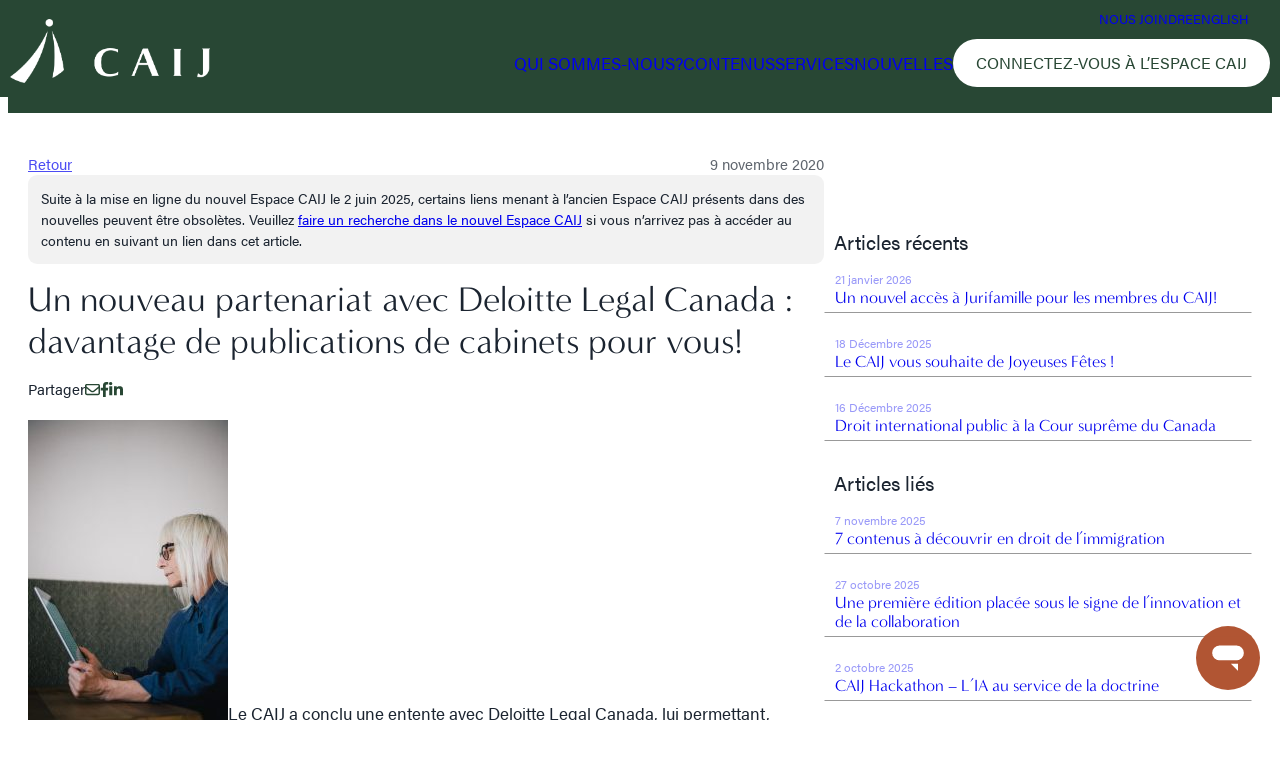

--- FILE ---
content_type: text/html; charset=UTF-8
request_url: https://www.caij.qc.ca/nouvelles/un-nouveau-partenariat-avec-deloitte-legal-canada-davantage-de-publications-de-cabinets-pour-vous
body_size: 20288
content:
<!DOCTYPE html>
<html lang="fr-CA">
<head>
	<meta charset="UTF-8" />
	<meta name="viewport" content="width=device-width, initial-scale=1" />
<meta name='robots' content='index, follow, max-image-preview:large, max-snippet:-1, max-video-preview:-1' />

	<!-- This site is optimized with the Yoast SEO plugin v26.6 - https://yoast.com/wordpress/plugins/seo/ -->
	<link rel="canonical" href="https://www.caij.qc.ca/nouvelles/un-nouveau-partenariat-avec-deloitte-legal-canada-davantage-de-publications-de-cabinets-pour-vous/" />
	<meta property="og:locale" content="fr_CA" />
	<meta property="og:type" content="article" />
	<meta property="og:title" content="Un nouveau partenariat avec Deloitte Legal Canada : davantage de publications de cabinets pour vous! | CAIJ" />
	<meta property="og:description" content="Le CAIJ a conclu une entente avec Deloitte Legal Canada, lui permettant, depuis le 29 octobre 2020, de vous offrir davantage de contenu!" />
	<meta property="og:url" content="https://www.caij.qc.ca/nouvelles/un-nouveau-partenariat-avec-deloitte-legal-canada-davantage-de-publications-de-cabinets-pour-vous/" />
	<meta property="og:site_name" content="CAIJ" />
	<meta property="article:published_time" content="2020-11-09T05:00:00+00:00" />
	<meta property="article:modified_time" content="2024-01-09T02:59:48+00:00" />
	<meta property="og:image" content="https://www.caij.qc.ca/wp-content/uploads/2024/01/pexels-rfstudio-3867187-200x300.jpg" />
	<meta name="author" content="admin" />
	<meta name="twitter:card" content="summary_large_image" />
	<meta name="twitter:label1" content="Écrit par" />
	<meta name="twitter:data1" content="admin" />
	<script type="application/ld+json" class="yoast-schema-graph">{"@context":"https://schema.org","@graph":[{"@type":"Article","@id":"https://www.caij.qc.ca/nouvelles/un-nouveau-partenariat-avec-deloitte-legal-canada-davantage-de-publications-de-cabinets-pour-vous/#article","isPartOf":{"@id":"https://www.caij.qc.ca/nouvelles/un-nouveau-partenariat-avec-deloitte-legal-canada-davantage-de-publications-de-cabinets-pour-vous/"},"author":{"name":"admin","@id":"https://www.caij.qc.ca/#/schema/person/40fe6e8064298c9ab1aed818c25dda5f"},"headline":"Un nouveau partenariat avec Deloitte Legal Canada : davantage de publications de cabinets pour vous!","datePublished":"2020-11-09T05:00:00+00:00","dateModified":"2024-01-09T02:59:48+00:00","mainEntityOfPage":{"@id":"https://www.caij.qc.ca/nouvelles/un-nouveau-partenariat-avec-deloitte-legal-canada-davantage-de-publications-de-cabinets-pour-vous/"},"wordCount":103,"commentCount":0,"publisher":{"@id":"https://www.caij.qc.ca/#organization"},"image":{"@id":"https://www.caij.qc.ca/nouvelles/un-nouveau-partenariat-avec-deloitte-legal-canada-davantage-de-publications-de-cabinets-pour-vous/#primaryimage"},"thumbnailUrl":"https://www.caij.qc.ca/wp-content/uploads/2024/01/pexels-rfstudio-3867187-200x300.jpg","articleSection":["À propos du CAIJ"],"inLanguage":"fr-CA","potentialAction":[{"@type":"CommentAction","name":"Comment","target":["https://www.caij.qc.ca/nouvelles/un-nouveau-partenariat-avec-deloitte-legal-canada-davantage-de-publications-de-cabinets-pour-vous/#respond"]}]},{"@type":"WebPage","@id":"https://www.caij.qc.ca/nouvelles/un-nouveau-partenariat-avec-deloitte-legal-canada-davantage-de-publications-de-cabinets-pour-vous/","url":"https://www.caij.qc.ca/nouvelles/un-nouveau-partenariat-avec-deloitte-legal-canada-davantage-de-publications-de-cabinets-pour-vous/","name":"Un nouveau partenariat avec Deloitte Legal Canada : davantage de publications de cabinets pour vous! | CAIJ","isPartOf":{"@id":"https://www.caij.qc.ca/#website"},"primaryImageOfPage":{"@id":"https://www.caij.qc.ca/nouvelles/un-nouveau-partenariat-avec-deloitte-legal-canada-davantage-de-publications-de-cabinets-pour-vous/#primaryimage"},"image":{"@id":"https://www.caij.qc.ca/nouvelles/un-nouveau-partenariat-avec-deloitte-legal-canada-davantage-de-publications-de-cabinets-pour-vous/#primaryimage"},"thumbnailUrl":"https://www.caij.qc.ca/wp-content/uploads/2024/01/pexels-rfstudio-3867187-200x300.jpg","datePublished":"2020-11-09T05:00:00+00:00","dateModified":"2024-01-09T02:59:48+00:00","breadcrumb":{"@id":"https://www.caij.qc.ca/nouvelles/un-nouveau-partenariat-avec-deloitte-legal-canada-davantage-de-publications-de-cabinets-pour-vous/#breadcrumb"},"inLanguage":"fr-CA","potentialAction":[{"@type":"ReadAction","target":["https://www.caij.qc.ca/nouvelles/un-nouveau-partenariat-avec-deloitte-legal-canada-davantage-de-publications-de-cabinets-pour-vous/"]}]},{"@type":"ImageObject","inLanguage":"fr-CA","@id":"https://www.caij.qc.ca/nouvelles/un-nouveau-partenariat-avec-deloitte-legal-canada-davantage-de-publications-de-cabinets-pour-vous/#primaryimage","url":"https://www.caij.qc.ca/wp-content/uploads/2024/01/pexels-rfstudio-3867187-200x300.jpg","contentUrl":"https://www.caij.qc.ca/wp-content/uploads/2024/01/pexels-rfstudio-3867187-200x300.jpg"},{"@type":"BreadcrumbList","@id":"https://www.caij.qc.ca/nouvelles/un-nouveau-partenariat-avec-deloitte-legal-canada-davantage-de-publications-de-cabinets-pour-vous/#breadcrumb","itemListElement":[{"@type":"ListItem","position":1,"name":"Accueil","item":"https://www.caij.qc.ca/"},{"@type":"ListItem","position":2,"name":"Nouvelles","item":"https://www.caij.qc.ca/nouvelles/"},{"@type":"ListItem","position":3,"name":"Un nouveau partenariat avec Deloitte Legal Canada : davantage de publications de cabinets pour vous!"}]},{"@type":"WebSite","@id":"https://www.caij.qc.ca/#website","url":"https://www.caij.qc.ca/","name":"CAIJ","description":"Savoir trouver!","publisher":{"@id":"https://www.caij.qc.ca/#organization"},"potentialAction":[{"@type":"SearchAction","target":{"@type":"EntryPoint","urlTemplate":"https://www.caij.qc.ca/?s={search_term_string}"},"query-input":{"@type":"PropertyValueSpecification","valueRequired":true,"valueName":"search_term_string"}}],"inLanguage":"fr-CA"},{"@type":"Organization","@id":"https://www.caij.qc.ca/#organization","name":"CAIJ","url":"https://www.caij.qc.ca/","logo":{"@type":"ImageObject","inLanguage":"fr-CA","@id":"https://www.caij.qc.ca/#/schema/logo/image/","url":"https://www.caij.qc.ca/wp-content/uploads/2023/06/2021-Caij-IdentiteVisuelle-Couleur-2tons_RGB-2.png","contentUrl":"https://www.caij.qc.ca/wp-content/uploads/2023/06/2021-Caij-IdentiteVisuelle-Couleur-2tons_RGB-2.png","width":3762,"height":1207,"caption":"CAIJ"},"image":{"@id":"https://www.caij.qc.ca/#/schema/logo/image/"}},{"@type":"Person","@id":"https://www.caij.qc.ca/#/schema/person/40fe6e8064298c9ab1aed818c25dda5f","name":"admin","image":{"@type":"ImageObject","inLanguage":"fr-CA","@id":"https://www.caij.qc.ca/#/schema/person/image/","url":"https://secure.gravatar.com/avatar/7c9d998f547ee15d5905287022a2d98fc1f0ddc9e88591c2b2cb8acce1bfd472?s=96&d=mm&r=g","contentUrl":"https://secure.gravatar.com/avatar/7c9d998f547ee15d5905287022a2d98fc1f0ddc9e88591c2b2cb8acce1bfd472?s=96&d=mm&r=g","caption":"admin"},"sameAs":["https://www.caij.qc.ca"]}]}</script>
	<!-- / Yoast SEO plugin. -->


<title>Un nouveau partenariat avec Deloitte Legal Canada : davantage de publications de cabinets pour vous! | CAIJ</title>
<style>.flying-press-lazy-bg{background-image:none!important;}</style>
<link rel='preload' href='https://www.caij.qc.ca/wp-content/uploads/2023/05/2021-Caij-IdentiteVisuelle-Blanc-1.png' as='image' imagesrcset='' imagesizes=''/>
<link rel='preload' href='https://www.caij.qc.ca/wp-content/uploads/2024/01/pexels-rfstudio-3867187-200x300.jpg' as='image' imagesrcset='' imagesizes=''/>
<link rel='preload' href='https://www.caij.qc.ca/wp-content/uploads/2024/01/image-300x140.png' as='image' imagesrcset='' imagesizes=''/>
<link rel='preload' href='https://use.typekit.net/af/46da36/00000000000000003b9acaf6/27/l?primer=7cdcb44be4a7db8877ffa5c0007b8dd865b3bbc383831fe2ea177f62257a9191&fvd=n4&v=3' as='font' type='font/woff2' fetchpriority='high' crossorigin='anonymous'><link rel='preload' href='https://use.typekit.net/af/829fc1/00000000000000003b9acaf8/27/l?primer=7cdcb44be4a7db8877ffa5c0007b8dd865b3bbc383831fe2ea177f62257a9191&fvd=n5&v=3' as='font' type='font/woff2' fetchpriority='high' crossorigin='anonymous'><link rel='preload' href='https://use.typekit.net/af/3d9e8b/000000000000000077359a48/30/l?primer=7cdcb44be4a7db8877ffa5c0007b8dd865b3bbc383831fe2ea177f62257a9191&fvd=n4&v=3' as='font' type='font/woff2' fetchpriority='high' crossorigin='anonymous'><link rel='preload' href='https://use.typekit.net/af/51b548/00000000000000003b9acaf5/27/l?primer=7cdcb44be4a7db8877ffa5c0007b8dd865b3bbc383831fe2ea177f62257a9191&fvd=i3&v=3' as='font' type='font/woff2' fetchpriority='high' crossorigin='anonymous'><link rel='preload' href='https://use.typekit.net/af/46da36/00000000000000003b9acaf6/27/d?primer=7cdcb44be4a7db8877ffa5c0007b8dd865b3bbc383831fe2ea177f62257a9191&fvd=n4&v=3' as='font' type='font/woff2' fetchpriority='high' crossorigin='anonymous'><link rel='preload' href='https://use.typekit.net/af/829fc1/00000000000000003b9acaf8/27/d?primer=7cdcb44be4a7db8877ffa5c0007b8dd865b3bbc383831fe2ea177f62257a9191&fvd=n5&v=3' as='font' type='font/woff2' fetchpriority='high' crossorigin='anonymous'><link rel='preload' href='https://use.typekit.net/af/3d9e8b/000000000000000077359a48/30/d?primer=7cdcb44be4a7db8877ffa5c0007b8dd865b3bbc383831fe2ea177f62257a9191&fvd=n4&v=3' as='font' type='font/woff2' fetchpriority='high' crossorigin='anonymous'><link rel='preload' href='https://use.typekit.net/af/51b548/00000000000000003b9acaf5/27/d?primer=7cdcb44be4a7db8877ffa5c0007b8dd865b3bbc383831fe2ea177f62257a9191&fvd=i3&v=3' as='font' type='font/woff2' fetchpriority='high' crossorigin='anonymous'><link rel='preload' href='https://use.typekit.net/af/46da36/00000000000000003b9acaf6/27/a?primer=7cdcb44be4a7db8877ffa5c0007b8dd865b3bbc383831fe2ea177f62257a9191&fvd=n4&v=3' as='font' type='font/woff2' fetchpriority='high' crossorigin='anonymous'><link rel='preload' href='https://use.typekit.net/af/829fc1/00000000000000003b9acaf8/27/a?primer=7cdcb44be4a7db8877ffa5c0007b8dd865b3bbc383831fe2ea177f62257a9191&fvd=n5&v=3' as='font' type='font/woff2' fetchpriority='high' crossorigin='anonymous'><link rel='preload' href='https://use.typekit.net/af/3d9e8b/000000000000000077359a48/30/a?primer=7cdcb44be4a7db8877ffa5c0007b8dd865b3bbc383831fe2ea177f62257a9191&fvd=n4&v=3' as='font' type='font/woff2' fetchpriority='high' crossorigin='anonymous'><link rel='preload' href='https://use.typekit.net/af/51b548/00000000000000003b9acaf5/27/a?primer=7cdcb44be4a7db8877ffa5c0007b8dd865b3bbc383831fe2ea177f62257a9191&fvd=i3&v=3' as='font' type='font/woff2' fetchpriority='high' crossorigin='anonymous'>
<link rel="alternate" type="application/rss+xml" title="CAIJ &raquo; Flux" href="https://www.caij.qc.ca/feed/" />
<style id='wp-img-auto-sizes-contain-inline-css'>img:is([sizes=auto i],[sizes^="auto," i]){contain-intrinsic-size:3000px 1500px}
/*# sourceURL=wp-img-auto-sizes-contain-inline-css */</style>
<style id='acf-main-nav-style-inline-css'>.caij-web-main-nav{
    width:100%;
    background-color:var(--wp--preset--color--accent);
    color:#ffffff;
    position: fixed;
    top: 0;
    left: 0;
    z-index: 999;
    transition:background-color 200ms ease;
}

.admin-bar .caij-web-main-nav{
    top:32px;
}

html:not([data-scroll='0']) .caij-web-main-nav{
    background-color:var(--wp--preset--color--accent);
    -webkit-box-shadow: 0px 2px 4px 0px rgba(0,0,0,0.15); 
    box-shadow: 0px 2px 4px 0px rgba(0,0,0,0.15);
 }

.caij-web-main-nav a{
    text-decoration:none;
}

.caij-web-main-nav-container{
    max-width: var(--wp--style--global--wide-size);
    margin:auto;
    display:flex;
    align-items:center;
    justify-content:space-between;
    padding:10px 10px 0;
    position:relative;
}

.caij-web-main-nav-logo{
    width:200px;
    flex-shrink:0;
    flex-grow:0;
}

.caij-web-main-nav-logo img{
    width:100%;
}

.caij-web-main-nav-items-wrap{
    margin-left:20px;
    width:100%;
    display:flex;
    flex-direction: column;
    align-items:flex-end;
    justify-content:center;
}

.caij-web-main-nav-top-bar{
    display: flex;
    align-items:center;
    gap:15px;
    margin-right:1.333em;
}

.caij-web-main-nav-items{
    display:flex;
    align-items:center;
    margin:10px 0;
    gap:20px;
}

.caij-web-main-nav .caij-web-template-button{
    text-transform: uppercase;
}

.main-nav-top-link,
.main-nav-primary-link{
    text-transform: uppercase;
}

.main-nav-top-link{
    font-size:0.8rem;
}

.caij-web-main-nav-items-wrap.mobile,
.caij-main-nav-mobile {
    display:none;
}

.caij-mobile-nav-toggle{
    width:31px;
    height:35px;
    padding-top:1px;
    cursor:pointer;
}
.caij-mobile-nav-toggle .line-1,
.caij-mobile-nav-toggle .line-2,
.caij-mobile-nav-toggle .line-3{
    width:100%;
    height:2px;
    background:white;
    margin-top:7px;
    margin-left:auto;
    transition:width 200ms ease;
}

.caij-mobile-nav-toggle.open .line-2{
    width:66%;
}
.caij-mobile-nav-toggle.open .line-3{
    width:33%;
}

.caij-web-main-nav-banner-message{
    background: var(--wp--preset--color--primary-light);
    color: var(--wp--preset--color--primary);
}

.caij-web-main-nav-banner-message-container{
    max-width: var(--wp--style--global--content-size);
    width: 100%;
    padding: 4px 10px;
    font-size: 0.9rem;
    margin: auto;
    text-align: center;
}

.caij-web-main-nav-banner-message-container a{
    text-decoration:underline;
}

@media (max-width:1050px){

    .caij-web-main-nav-banner-message-container{
        font-size: 0.8rem;
    }

    .caij-web-main-nav-items-wrap.mobile {
        display:flex;
    }

    .caij-web-main-nav-items-wrap.desktop {
        display:none;
    }

    .caij-web-main-nav-container{
        align-items:flex-start;
    }

    .caij-web-main-nav-items{
        margin-right:1.333em;
    }

    .caij-main-nav-mobile{
        display: flex;
        padding: 20px;
        flex-direction: column;
        gap: 12px;
        background: var(--wp--preset--color--primary-alt);
        margin: 10px;
        border-radius: 8px;
    }

    .caij-main-nav-mobile .caij-web-template-button{
        align-self:center;
    }

    .caij-web-main-nav-logo{
        width:172px;
    }
}
/*# sourceURL=https://www.caij.qc.ca/wp-content/plugins/caij-web-2023-plugin-main/blocks/main-nav/main-nav.css */</style>
<style id='wp-block-template-part-theme-inline-css'>:root :where(.wp-block-template-part.has-background){margin-bottom:0;margin-top:0;padding:1.25em 2.375em}
/*# sourceURL=https://www.caij.qc.ca/wp-includes/blocks/template-part/theme.min.css */</style>
<style id='acf-content-news-style-inline-css'>.caij-web-content-news{
    padding:40px 20px;
    display:flex;
    align-items: flex-start;
    gap:80px;
    position:relative;
}

.caij-web-content-news-entry h1{
    font-size: var(--wp--preset--font-size--large);
    margin:15px 0;
}

.caij-web-content-news-entry{
    width:65%;
}

.caij-web-content-news-sidebar{
    width:35%;
    position:sticky;
    top:200px;
}

.caij-web-content-news-sidebar h3{
    font-size: var(--wp--preset--font-size--medium);
    font-family: var(--wp--preset--font-family--body);
    padding-left:10px;
    margin:30px 0 10px;
}

.caij-web-content-news-meta{
    opacity:0.7;
    font-size:15px;
    display:flex;
    align-items: center;
    justify-content: space-between;
}

.caij-web-content-news-img{
    max-width:100% !important;
    max-height:600px;
    border-radius:8px;
    border-top-right-radius:80px;
}

.caij-web-content-news-share{
    font-size:15px;
    margin-bottom:20px;
    display:flex;
    align-items:center;
    gap:20px;
}

.caij-web-content-news-share svg{
    cursor:pointer;
    fill:var(--wp--preset--color--primary);
    display:block;
}

.caij-web-content-news-recent-item{
    display:block;
    width:100%;
    text-decoration:none;
    border:1px solid transparent;
    border-bottom:1px solid rgba(0,0,0,0.4);
    margin-bottom:15px;
    padding:5px 10px;
    transition:all 400ms ease;
}

.caij-web-content-news-recent-item:hover{
    border: 1px solid rgba(0,0,0,0.1);
    background: rgba(0,0,0,0.1);
    border-radius: 16px;
}

.caij-web-content-news-recent-item h4{
    font-size:var(--wp--preset--font-size--small);
    margin:0;
}

.caij-web-content-news-recent-item-date{
    font-size:12px;
    opacity:0.4;
}

@media (max-width:1050px){
    .caij-web-content-news-entry{
        width:100%;
    }
    .caij-web-content-news-sidebar{
        display:none;
    }
}
/*# sourceURL=https://www.caij.qc.ca/wp-content/plugins/caij-web-2023-plugin-main/blocks/content-news/content-news.css */</style>
<style id='wp-block-group-inline-css'>.wp-block-group{box-sizing:border-box}:where(.wp-block-group.wp-block-group-is-layout-constrained){position:relative}
/*# sourceURL=https://www.caij.qc.ca/wp-includes/blocks/group/style.min.css */</style>
<style id='wp-block-group-theme-inline-css'>:where(.wp-block-group.has-background){padding:1.25em 2.375em}
/*# sourceURL=https://www.caij.qc.ca/wp-includes/blocks/group/theme.min.css */</style>
<style id='acf-caij-info-chat-style-inline-css'>/* Block specific styles */
.acf-block-caij-info-chat {
  position: fixed; /* Changed from relative for the bubble to float */
  bottom: 0; /* Aligns the block container to the bottom for bubble positioning */
  right: 0; /* Aligns the block container to the right for bubble positioning */
  z-index: 9999;
}

.caij-chat-bubble {
  position: fixed; /* Ensures it floats over content */
  width: 64px;
  height: 64px;
  background-color: var(--wp--preset--color--secondary);
  border-radius: 50%;
  display: flex;
  justify-content: center;
  align-items: center;
  cursor: pointer;
  /* Animation properties */
  bottom: 0; /* Start position for animation */
  opacity: 0; /* Start opacity for animation */
  animation-name: messenger-button-shown-frames;
  animation-duration: 0.6s;
  animation-timing-function: cubic-bezier(0.62, 0.28, 0.23, 0.99);
  animation-fill-mode: both; /* Keeps the final state of the animation */
}

.caij-chat-bubble svg {
  color: white;
  width: 32px; /* Adjust as needed */
  height: 32px; /* Adjust as needed */
}

/* Animation keyframes for the bubble */
@keyframes messenger-button-shown-frames {
  0% {
    bottom: 0;
    opacity: 0;
  }
  1% {
    /* Small step to ensure smooth start if issues with 0% scaling */
    bottom: 0;
    opacity: 0.5;
  }
  100% {
    bottom: 30px; /* Final position from bottom */
    right: 20px; /* Final position from right - added for consistency */
    opacity: 1;
  }
}

/* New animation for bubble reappearing */
@keyframes messenger-button-reappear-frames {
  0% {
    bottom: 0;
    opacity: 0;
  }
  100% {
    bottom: 30px; /* Final position from bottom */
    opacity: 1;
  }
}

.caij-chat-bubble.hidden {
  display: none;
}

.caij-chat-bubble.reappearing {
  display: flex; /* Or whatever its default display is */
  animation-name: messenger-button-reappear-frames;
  animation-duration: 0s; /* Adjust as needed */
  animation-timing-function: ease-out;
  animation-fill-mode: forwards;
  /* Reset other animation properties if they conflict */
  opacity: 0; /* Start animation from 0 opacity */
  bottom: 10px; /* Start animation from 10px bottom */
}

.caij-chat-window {
  position: fixed;
  bottom: 30px; /* Position above the bubble */
  right: 20px;
  width: 100%;
  max-width: 404px; /* Max width as specified */
  height: 554px; /* Height as specified */
  background-color: #f9f9f9; /* Light background for the chat window */
  display: none; /* Initially hidden */
  flex-direction: column;
  overflow: hidden;
  /* Animation for appearing - using 'backwards' to apply 0% state before animation */
  animation-fill-mode: backwards;
  z-index: 999999; /* High z-index */
  /* Default styles before animation for appearance */
  opacity: 0;
  transform: scale(0.8); /* Start slightly smaller for a pop-in effect */
  transform-origin: bottom right; /* Animation originates from where the button is */
}

.caij-chat-window.visible {
  display: flex; /* Use flex when visible */
  animation-name: chat-window-appear;
  animation-duration: 0.3s;
  animation-timing-function: ease-out;
  animation-fill-mode: forwards; /* Keep the final state (visible) */
}

@keyframes chat-window-appear {
  0% {
    opacity: 0;
    transform: scale(0.1) translateY(20px); /* Start smaller and slightly down */
  }
  100% {
    opacity: 1;
    transform: scale(1) translateY(0); /* End at full size and original position */
  }
}

@keyframes chat-window-disappear {
  0% {
    opacity: 1;
    transform: scale(1) translateY(0); /* End at full size and original position */
  }
  100% {
    opacity: 0;
    transform: scale(0.1) translateY(20px); /* Start smaller and slightly down */
  }
}

/* Placeholder for the white div you mentioned for text content */
#chat-content-area {
  min-height: 100px; /* As requested */
  flex-grow: 1; /* Allows this area to take available space */
  overflow-y: auto; /* Add scroll if content overflows */
}

/* Basic styling for header and footer for completeness */
.caij-chat-window-header {
  padding: 10px;
  background-color: var(
    --wp--preset--color--secondary
  ); /* Match bubble color */
  color: white;
  border-bottom: 1px solid #ccc;
  text-align: center;
  display: flex; /* To align title and button */
  justify-content: space-between; /* Puts title left, button right */
  align-items: center; /* Vertically aligns items */
}

.caij-chat-window-body {
  flex-shrink: 1;
  height: 100%;
  overflow-y: auto;
  padding: 20px;
}

.caij-chat-window-footer {
  padding: 10px;
  background-color: #fff;
}
.caij-chat-window-footer-button {
  display: flex;
  width: 100%;
  justify-content: center;
  align-items: center;
  padding: 10px 20px;
  background-color: var(--wp--preset--color--primary);
  color: white;
  border-radius: 8px;
  font-family: var(--wp--preset--font-family--primary);
  font-size: 14px;
  font-weight: 500;
  text-transform: uppercase;
  text-decoration: none;
}

/* Style for the close button */
.caij-chat-window-close {
  background: none;
  border: none;
  color: white;
  font-size: 24px; /* Larger click target */
  cursor: pointer;
  padding: 0 5px; /* Add some padding for easier clicking */
  line-height: 1; /* Ensure proper vertical alignment */
}

.caij-chat-window-close:hover {
  opacity: 0.8;
}

.caij-chat-message-content {
  display: flex;
  align-items: flex-end;
  gap: 10px;
  margin-bottom: 20px;
}

.caij-chat-message-content-text {
  display: flex;
  flex-direction: column;
  width: 100%;
}

.caij-chat-message-content-bubble {
  display: flex;
  flex-direction: column;
  gap: 10px;
  padding: 20px 15px;
  background-color: #f4f6f8;
  border-radius: 20px;
  font-size: 14px;
}
.caij-chat-message-content-bubble-Title {
  font-weight: 600;
}

.caij-chat-message-time {
  display: flex;
  justify-content: center;
  align-items: center;
  gap: 10px;
  font-size: 12px;
  color: #666;
  opacity: 0.5;
  margin: 20px 0;
}
.caij-chat-message-content-author {
  display: flex;
  justify-content: start;
  align-items: center;
  gap: 10px;
  font-size: 12px;
  color: #666;
  opacity: 0.5;
}
.caij-chat-message-content-author {
  margin-left: 10px;
}

.caij-chat-question {
  display: flex;
  align-items: end;
  width: 100%;
  flex-direction: column;
  gap: 10px;
}

.caij-chat-question-button {
  display: flex;
  justify-content: center;
  align-items: center;
  width: fit-content;
  background-color: transparent;
  border: 1px solid var(--wp--preset--color--secondary);
  border-radius: 20px;
  color: #000;
  padding: 10px 20px;
  font-size: 14px;
  font-weight: 500;
  text-decoration: none;
  transition: all 0.3s ease;
  cursor: pointer;
}

.caij-chat-question-button:hover {
  color: var(--wp--preset--color--secondary);
}

/* Responsive adjustments */
@media (max-width: 480px) {
  .caij-chat-window {
    width: calc(100% - 20px); /* Near full width on small screens */
    max-width: none;
    height: 70vh; /* Adjust height for mobile */
    bottom: 20px; /* Adjust position based on new bubble position */
    right: 10px;
    left: 10px;
  }

  .caij-chat-bubble {
    bottom: 10px;
    right: 10px;
  }

  @keyframes messenger-button-shown-frames {
    0% {
      bottom: 0;
      opacity: 0;
      transform: scale(0);
    }
    1% {
      bottom: 0;
      opacity: 0;
      transform: scale(0.1);
    }
    100% {
      bottom: 10px; /* Adjusted for mobile */
      right: 10px; /* Adjusted for mobile */
      opacity: 1;
      transform: scale(1);
    }
  }
}

/*# sourceURL=https://www.caij.qc.ca/wp-content/plugins/caij-web-2023-plugin-main/blocks/caij-info-chat/caij-info-chat.css */</style>
<style id='acf-footer-style-inline-css'>.caij-web-footer{
    background-color:var(--wp--preset--color--black);
    color:var(--wp--preset--color--white);
    padding:20px 0 20px;
}

.caij-web-footer a{
    text-decoration:none;
}

.caij-web-footer-container,
.caij-web-top-footer{
    max-width: var(--wp--style--global--wide-size);
    margin:auto;
    display:flex;
    align-items:flex-start;
    justify-content:space-between;
    padding:0 20px;
    position:relative;
    gap:40px;
    flex-wrap:wrap;
}

.caij-web-top-footer{
    margin-bottom:30px;
    align-items:center;
}

.caij-web-footer-logo{
    width:50px;
    flex-shrink:0;
    flex-grow:0;
}

.caij-web-footer-logo img{
    width:100%;
}

.caij-web-footer-menu-title{
    font-size:0.9rem;
    font-weight:600;
    margin:0;
    margin-bottom:10px;
}

.caij-web-footer-menu-link{
    font-size:0.9rem;
    margin:0;
    display:block;
}

.caij-web-footer-menus{
    width:100%;
    display:flex;
    align-items:flex-start;
    flex-wrap: wrap;
    justify-content: flex-start;
    gap: 30px;
}

.caij-web-subfooter{
    max-width: var(--wp--style--global--wide-size);
    padding:0 75px 0 20px;
    margin:auto;
    margin-top:30px;
    padding-top:20px;
    border-top:1px solid var(--wp--preset--color--white);
    display:flex;
    align-items:center;
    justify-content: space-between;
    flex-wrap:wrap;
    gap:20px;
}

.caij-web-footer-socials{
    display:flex;
    align-items:center;
    gap:15px;
}

.caij-web-politiques-menu-link{
    font-size:0.8rem;
    margin-right:15px;
}

.caij-web-social-link{
    background:var(--wp--preset--color--white);
    padding:5px;
    border-radius:100%;
    width:35px;
    height:35px;
    flex-shrink:0;
    display:flex;
    align-items:center;
    justify-content: center;
}

.caij-web-social-link svg{
    fill:var(--wp--preset--color--black);
}

.caij-internal-searchbar{
    position:relative;
    width:400px;
}

input[type="text"].caij-internal-searchbar-input{
    height:40px;
    border-radius:50px;
    width:100%;
    background:white;
    color:var(--wp--preset--color--black);
    padding-left:24px;
    padding-right:150px;
    font-size:var(--wp--preset--font-size--small);
    font-size:14px;
}

input[type="text"].caij-internal-searchbar-input::-webkit-input-placeholder {
    color:var(--wp--preset--color--primary);
}

input[type="text"].caij-internal-searchbar-input::-moz-placeholder {
    color:var(--wp--preset--color--primary);
}

input[type="text"].caij-internal-searchbar-input::-ms-placeholder {
    color:var(--wp--preset--color--primary);
}

input[type="text"].caij-internal-searchbar-input::placeholder {
    color:var(--wp--preset--color--primary);
}

input[type='submit'].caij-internal-searchbar-button-submit{
    cursor:pointer;
    background:var(--wp--preset--color--primary);
    border-radius:50px;
    height:32px;
    position:absolute;
    top:0;
    right:0;
    padding:0 20px;
    color:#ffffff;
    text-transform: uppercase;
    display:flex;
    align-items: center;
    margin:4px;
    font-size:14px;
}
/*# sourceURL=https://www.caij.qc.ca/wp-content/plugins/caij-web-2023-plugin-main/blocks/footer/footer.css */</style>
<style id='wp-block-library-inline-css'>:root{--wp-block-synced-color:#7a00df;--wp-block-synced-color--rgb:122,0,223;--wp-bound-block-color:var(--wp-block-synced-color);--wp-editor-canvas-background:#ddd;--wp-admin-theme-color:#007cba;--wp-admin-theme-color--rgb:0,124,186;--wp-admin-theme-color-darker-10:#006ba1;--wp-admin-theme-color-darker-10--rgb:0,107,160.5;--wp-admin-theme-color-darker-20:#005a87;--wp-admin-theme-color-darker-20--rgb:0,90,135;--wp-admin-border-width-focus:2px}@media (min-resolution:192dpi){:root{--wp-admin-border-width-focus:1.5px}}.wp-element-button{cursor:pointer}:root .has-very-light-gray-background-color{background-color:#eee}:root .has-very-dark-gray-background-color{background-color:#313131}:root .has-very-light-gray-color{color:#eee}:root .has-very-dark-gray-color{color:#313131}:root .has-vivid-green-cyan-to-vivid-cyan-blue-gradient-background{background:linear-gradient(135deg,#00d084,#0693e3)}:root .has-purple-crush-gradient-background{background:linear-gradient(135deg,#34e2e4,#4721fb 50%,#ab1dfe)}:root .has-hazy-dawn-gradient-background{background:linear-gradient(135deg,#faaca8,#dad0ec)}:root .has-subdued-olive-gradient-background{background:linear-gradient(135deg,#fafae1,#67a671)}:root .has-atomic-cream-gradient-background{background:linear-gradient(135deg,#fdd79a,#004a59)}:root .has-nightshade-gradient-background{background:linear-gradient(135deg,#330968,#31cdcf)}:root .has-midnight-gradient-background{background:linear-gradient(135deg,#020381,#2874fc)}:root{--wp--preset--font-size--normal:16px;--wp--preset--font-size--huge:42px}.has-regular-font-size{font-size:1em}.has-larger-font-size{font-size:2.625em}.has-normal-font-size{font-size:var(--wp--preset--font-size--normal)}.has-huge-font-size{font-size:var(--wp--preset--font-size--huge)}.has-text-align-center{text-align:center}.has-text-align-left{text-align:left}.has-text-align-right{text-align:right}.has-fit-text{white-space:nowrap!important}#end-resizable-editor-section{display:none}.aligncenter{clear:both}.items-justified-left{justify-content:flex-start}.items-justified-center{justify-content:center}.items-justified-right{justify-content:flex-end}.items-justified-space-between{justify-content:space-between}.screen-reader-text{border:0;clip-path:inset(50%);height:1px;margin:-1px;overflow:hidden;padding:0;position:absolute;width:1px;word-wrap:normal!important}.screen-reader-text:focus{background-color:#ddd;clip-path:none;color:#444;display:block;font-size:1em;height:auto;left:5px;line-height:normal;padding:15px 23px 14px;text-decoration:none;top:5px;width:auto;z-index:100000}html :where(.has-border-color){border-style:solid}html :where([style*=border-top-color]){border-top-style:solid}html :where([style*=border-right-color]){border-right-style:solid}html :where([style*=border-bottom-color]){border-bottom-style:solid}html :where([style*=border-left-color]){border-left-style:solid}html :where([style*=border-width]){border-style:solid}html :where([style*=border-top-width]){border-top-style:solid}html :where([style*=border-right-width]){border-right-style:solid}html :where([style*=border-bottom-width]){border-bottom-style:solid}html :where([style*=border-left-width]){border-left-style:solid}html :where(img[class*=wp-image-]){height:auto;max-width:100%}:where(figure){margin:0 0 1em}html :where(.is-position-sticky){--wp-admin--admin-bar--position-offset:var(--wp-admin--admin-bar--height,0px)}@media screen and (max-width:600px){html :where(.is-position-sticky){--wp-admin--admin-bar--position-offset:0px}}
/*# sourceURL=/wp-includes/css/dist/block-library/common.min.css */</style>
<link rel='stylesheet' id='orphic-ui-css' href='https://www.caij.qc.ca/wp-content/plugins/orphic-ui/public/css/orphic-ui-public.css?ver=1.1.10' media='all' />
<link rel='stylesheet' id='orphic-wp-block-plugin-classic-css' href='https://www.caij.qc.ca/wp-content/plugins/orphic-ui/public/css/orphic-wp-block-plugin-classic.css?ver=1.1.10' media='all' />
<style id='global-styles-inline-css'>:root{--wp--preset--aspect-ratio--square: 1;--wp--preset--aspect-ratio--4-3: 4/3;--wp--preset--aspect-ratio--3-4: 3/4;--wp--preset--aspect-ratio--3-2: 3/2;--wp--preset--aspect-ratio--2-3: 2/3;--wp--preset--aspect-ratio--16-9: 16/9;--wp--preset--aspect-ratio--9-16: 9/16;--wp--preset--color--black: #1B2430;--wp--preset--color--cyan-bluish-gray: #abb8c3;--wp--preset--color--white: #ffffff;--wp--preset--color--pale-pink: #f78da7;--wp--preset--color--vivid-red: #cf2e2e;--wp--preset--color--luminous-vivid-orange: #ff6900;--wp--preset--color--luminous-vivid-amber: #fcb900;--wp--preset--color--light-green-cyan: #7bdcb5;--wp--preset--color--vivid-green-cyan: #00d084;--wp--preset--color--pale-cyan-blue: #8ed1fc;--wp--preset--color--vivid-cyan-blue: #0693e3;--wp--preset--color--vivid-purple: #9b51e0;--wp--preset--color--primary: #284734;--wp--preset--color--primary-alt: #697e70;--wp--preset--color--primary-light: #eee5d3;--wp--preset--color--secondary: #b15533;--wp--preset--color--secondary-alt: #d88e63;--wp--preset--color--secondary-grey: #53565a;--wp--preset--color--secondary-light: #d0d0ce;--wp--preset--color--third: #966e23;--wp--preset--color--third-alt: #cdaa82;--wp--preset--color--fourth: #143764;--wp--preset--color--fourth-alt: #9bb4cd;--wp--preset--color--fifth: #8c6e7d;--wp--preset--color--fifth-alt: #cbafb4;--wp--preset--color--custom-tomette: #d9ac95;--wp--preset--gradient--vivid-cyan-blue-to-vivid-purple: linear-gradient(135deg,rgb(6,147,227) 0%,rgb(155,81,224) 100%);--wp--preset--gradient--light-green-cyan-to-vivid-green-cyan: linear-gradient(135deg,rgb(122,220,180) 0%,rgb(0,208,130) 100%);--wp--preset--gradient--luminous-vivid-amber-to-luminous-vivid-orange: linear-gradient(135deg,rgb(252,185,0) 0%,rgb(255,105,0) 100%);--wp--preset--gradient--luminous-vivid-orange-to-vivid-red: linear-gradient(135deg,rgb(255,105,0) 0%,rgb(207,46,46) 100%);--wp--preset--gradient--very-light-gray-to-cyan-bluish-gray: linear-gradient(135deg,rgb(238,238,238) 0%,rgb(169,184,195) 100%);--wp--preset--gradient--cool-to-warm-spectrum: linear-gradient(135deg,rgb(74,234,220) 0%,rgb(151,120,209) 20%,rgb(207,42,186) 40%,rgb(238,44,130) 60%,rgb(251,105,98) 80%,rgb(254,248,76) 100%);--wp--preset--gradient--blush-light-purple: linear-gradient(135deg,rgb(255,206,236) 0%,rgb(152,150,240) 100%);--wp--preset--gradient--blush-bordeaux: linear-gradient(135deg,rgb(254,205,165) 0%,rgb(254,45,45) 50%,rgb(107,0,62) 100%);--wp--preset--gradient--luminous-dusk: linear-gradient(135deg,rgb(255,203,112) 0%,rgb(199,81,192) 50%,rgb(65,88,208) 100%);--wp--preset--gradient--pale-ocean: linear-gradient(135deg,rgb(255,245,203) 0%,rgb(182,227,212) 50%,rgb(51,167,181) 100%);--wp--preset--gradient--electric-grass: linear-gradient(135deg,rgb(202,248,128) 0%,rgb(113,206,126) 100%);--wp--preset--gradient--midnight: linear-gradient(135deg,rgb(2,3,129) 0%,rgb(40,116,252) 100%);--wp--preset--font-size--small: clamp(0.875rem, 0.875rem + ((1vw - 0.2rem) * 0.269), 1.05rem);--wp--preset--font-size--medium: clamp(1.15rem, 1.15rem + ((1vw - 0.2rem) * 0.192), 1.275rem);--wp--preset--font-size--large: clamp(1.45rem, 1.45rem + ((1vw - 0.2rem) * 1.231), 2.25rem);--wp--preset--font-size--x-large: clamp(1.55rem, 1.55rem + ((1vw - 0.2rem) * 2.231), 3rem);--wp--preset--font-size--xx-large: clamp(2.8rem, 2.8rem + ((1vw - 0.2rem) * 3.385), 5rem);--wp--preset--font-family--titles: minerva-modern, sans-serif;--wp--preset--font-family--body: acumin-pro, sans-serif;--wp--preset--spacing--20: 0.44rem;--wp--preset--spacing--30: 0.67rem;--wp--preset--spacing--40: 1rem;--wp--preset--spacing--50: 1.5rem;--wp--preset--spacing--60: 2.25rem;--wp--preset--spacing--70: 3.38rem;--wp--preset--spacing--80: 5.06rem;--wp--preset--shadow--natural: 6px 6px 9px rgba(0, 0, 0, 0.2);--wp--preset--shadow--deep: 12px 12px 50px rgba(0, 0, 0, 0.4);--wp--preset--shadow--sharp: 6px 6px 0px rgba(0, 0, 0, 0.2);--wp--preset--shadow--outlined: 6px 6px 0px -3px rgb(255, 255, 255), 6px 6px rgb(0, 0, 0);--wp--preset--shadow--crisp: 6px 6px 0px rgb(0, 0, 0);--wp--custom--color--code: #ce365c;--wp--custom--radius--small: 10px;--wp--custom--radius--large: 25px;--wp--custom--spacing--small: min(1.5rem, 2vw);--wp--custom--spacing--medium: min(2rem, 3vw);--wp--custom--spacing--large: min(3rem, 4vw);--wp--custom--spacing--outer: max(1.5rem, 3vw);--wp--custom--spacing--site-padding: 15px;--wp--custom--typography--line-height--tiny: 1;--wp--custom--typography--line-height--small: 1.1;--wp--custom--typography--line-height--medium: 1.2;--wp--custom--typography--line-height--normal: 1.5;--wp--custom--border: none;}:root { --wp--style--global--content-size: 60rem;--wp--style--global--wide-size: 85rem; }:where(body) { margin: 0; }.wp-site-blocks > .alignleft { float: left; margin-right: 2em; }.wp-site-blocks > .alignright { float: right; margin-left: 2em; }.wp-site-blocks > .aligncenter { justify-content: center; margin-left: auto; margin-right: auto; }:where(.wp-site-blocks) > * { margin-block-start: min(1rem, 2.5vw); margin-block-end: 0; }:where(.wp-site-blocks) > :first-child { margin-block-start: 0; }:where(.wp-site-blocks) > :last-child { margin-block-end: 0; }:root { --wp--style--block-gap: min(1rem, 2.5vw); }:root :where(.is-layout-flow) > :first-child{margin-block-start: 0;}:root :where(.is-layout-flow) > :last-child{margin-block-end: 0;}:root :where(.is-layout-flow) > *{margin-block-start: min(1rem, 2.5vw);margin-block-end: 0;}:root :where(.is-layout-constrained) > :first-child{margin-block-start: 0;}:root :where(.is-layout-constrained) > :last-child{margin-block-end: 0;}:root :where(.is-layout-constrained) > *{margin-block-start: min(1rem, 2.5vw);margin-block-end: 0;}:root :where(.is-layout-flex){gap: min(1rem, 2.5vw);}:root :where(.is-layout-grid){gap: min(1rem, 2.5vw);}.is-layout-flow > .alignleft{float: left;margin-inline-start: 0;margin-inline-end: 2em;}.is-layout-flow > .alignright{float: right;margin-inline-start: 2em;margin-inline-end: 0;}.is-layout-flow > .aligncenter{margin-left: auto !important;margin-right: auto !important;}.is-layout-constrained > .alignleft{float: left;margin-inline-start: 0;margin-inline-end: 2em;}.is-layout-constrained > .alignright{float: right;margin-inline-start: 2em;margin-inline-end: 0;}.is-layout-constrained > .aligncenter{margin-left: auto !important;margin-right: auto !important;}.is-layout-constrained > :where(:not(.alignleft):not(.alignright):not(.alignfull)){max-width: var(--wp--style--global--content-size);margin-left: auto !important;margin-right: auto !important;}.is-layout-constrained > .alignwide{max-width: var(--wp--style--global--wide-size);}body .is-layout-flex{display: flex;}.is-layout-flex{flex-wrap: wrap;align-items: center;}.is-layout-flex > :is(*, div){margin: 0;}body .is-layout-grid{display: grid;}.is-layout-grid > :is(*, div){margin: 0;}body{background-color: var(--wp--preset--color--white);color: var(--wp--preset--color--black);font-family: var(--wp--preset--font-family--body);font-size: var(--wp--preset--font-size--small);font-weight: 400;line-height: var(--wp--custom--typography--line-height--normal);padding-top: 0px;padding-right: 0px;padding-bottom: 0px;padding-left: 0px;}a:where(:not(.wp-element-button)){color: inherit;text-decoration: underline;}h1{font-size: var(--wp--preset--font-size--xx-large);font-weight: 400;letter-spacing: -0.025em;line-height: var(--wp--custom--typography--line-height--medium);}h2{font-size: var(--wp--preset--font-size--x-large);font-weight: 400;letter-spacing: -0.025em;line-height: var(--wp--custom--typography--line-height--medium);}h3{font-size: var(--wp--preset--font-size--large);font-weight: 400;letter-spacing: -0.055em;line-height: var(--wp--custom--typography--line-height--medium);}h4{font-size: var(--wp--preset--font-size--medium);font-weight: 400;letter-spacing: -0.055em;line-height: var(--wp--custom--typography--line-height--medium);}h5{font-size: var(--wp--preset--font-size--medium);font-weight: 400;line-height: var(--wp--custom--typography--line-height--small);}h6{font-size: var(--wp--preset--font-size--small);font-weight: 400;letter-spacing: 0.05rem;line-height: var(--wp--custom--typography--line-height--small);text-transform: uppercase;}:root :where(.wp-element-button, .wp-block-button__link){background-color: #32373c;border-width: 0;color: #fff;font-family: inherit;font-size: inherit;font-style: inherit;font-weight: inherit;letter-spacing: inherit;line-height: inherit;padding-top: calc(0.667em + 2px);padding-right: calc(1.333em + 2px);padding-bottom: calc(0.667em + 2px);padding-left: calc(1.333em + 2px);text-decoration: none;text-transform: inherit;}.has-black-color{color: var(--wp--preset--color--black) !important;}.has-cyan-bluish-gray-color{color: var(--wp--preset--color--cyan-bluish-gray) !important;}.has-white-color{color: var(--wp--preset--color--white) !important;}.has-pale-pink-color{color: var(--wp--preset--color--pale-pink) !important;}.has-vivid-red-color{color: var(--wp--preset--color--vivid-red) !important;}.has-luminous-vivid-orange-color{color: var(--wp--preset--color--luminous-vivid-orange) !important;}.has-luminous-vivid-amber-color{color: var(--wp--preset--color--luminous-vivid-amber) !important;}.has-light-green-cyan-color{color: var(--wp--preset--color--light-green-cyan) !important;}.has-vivid-green-cyan-color{color: var(--wp--preset--color--vivid-green-cyan) !important;}.has-pale-cyan-blue-color{color: var(--wp--preset--color--pale-cyan-blue) !important;}.has-vivid-cyan-blue-color{color: var(--wp--preset--color--vivid-cyan-blue) !important;}.has-vivid-purple-color{color: var(--wp--preset--color--vivid-purple) !important;}.has-primary-color{color: var(--wp--preset--color--primary) !important;}.has-primary-alt-color{color: var(--wp--preset--color--primary-alt) !important;}.has-primary-light-color{color: var(--wp--preset--color--primary-light) !important;}.has-secondary-color{color: var(--wp--preset--color--secondary) !important;}.has-secondary-alt-color{color: var(--wp--preset--color--secondary-alt) !important;}.has-secondary-grey-color{color: var(--wp--preset--color--secondary-grey) !important;}.has-secondary-light-color{color: var(--wp--preset--color--secondary-light) !important;}.has-third-color{color: var(--wp--preset--color--third) !important;}.has-third-alt-color{color: var(--wp--preset--color--third-alt) !important;}.has-fourth-color{color: var(--wp--preset--color--fourth) !important;}.has-fourth-alt-color{color: var(--wp--preset--color--fourth-alt) !important;}.has-fifth-color{color: var(--wp--preset--color--fifth) !important;}.has-fifth-alt-color{color: var(--wp--preset--color--fifth-alt) !important;}.has-custom-tomette-color{color: var(--wp--preset--color--custom-tomette) !important;}.has-black-background-color{background-color: var(--wp--preset--color--black) !important;}.has-cyan-bluish-gray-background-color{background-color: var(--wp--preset--color--cyan-bluish-gray) !important;}.has-white-background-color{background-color: var(--wp--preset--color--white) !important;}.has-pale-pink-background-color{background-color: var(--wp--preset--color--pale-pink) !important;}.has-vivid-red-background-color{background-color: var(--wp--preset--color--vivid-red) !important;}.has-luminous-vivid-orange-background-color{background-color: var(--wp--preset--color--luminous-vivid-orange) !important;}.has-luminous-vivid-amber-background-color{background-color: var(--wp--preset--color--luminous-vivid-amber) !important;}.has-light-green-cyan-background-color{background-color: var(--wp--preset--color--light-green-cyan) !important;}.has-vivid-green-cyan-background-color{background-color: var(--wp--preset--color--vivid-green-cyan) !important;}.has-pale-cyan-blue-background-color{background-color: var(--wp--preset--color--pale-cyan-blue) !important;}.has-vivid-cyan-blue-background-color{background-color: var(--wp--preset--color--vivid-cyan-blue) !important;}.has-vivid-purple-background-color{background-color: var(--wp--preset--color--vivid-purple) !important;}.has-primary-background-color{background-color: var(--wp--preset--color--primary) !important;}.has-primary-alt-background-color{background-color: var(--wp--preset--color--primary-alt) !important;}.has-primary-light-background-color{background-color: var(--wp--preset--color--primary-light) !important;}.has-secondary-background-color{background-color: var(--wp--preset--color--secondary) !important;}.has-secondary-alt-background-color{background-color: var(--wp--preset--color--secondary-alt) !important;}.has-secondary-grey-background-color{background-color: var(--wp--preset--color--secondary-grey) !important;}.has-secondary-light-background-color{background-color: var(--wp--preset--color--secondary-light) !important;}.has-third-background-color{background-color: var(--wp--preset--color--third) !important;}.has-third-alt-background-color{background-color: var(--wp--preset--color--third-alt) !important;}.has-fourth-background-color{background-color: var(--wp--preset--color--fourth) !important;}.has-fourth-alt-background-color{background-color: var(--wp--preset--color--fourth-alt) !important;}.has-fifth-background-color{background-color: var(--wp--preset--color--fifth) !important;}.has-fifth-alt-background-color{background-color: var(--wp--preset--color--fifth-alt) !important;}.has-custom-tomette-background-color{background-color: var(--wp--preset--color--custom-tomette) !important;}.has-black-border-color{border-color: var(--wp--preset--color--black) !important;}.has-cyan-bluish-gray-border-color{border-color: var(--wp--preset--color--cyan-bluish-gray) !important;}.has-white-border-color{border-color: var(--wp--preset--color--white) !important;}.has-pale-pink-border-color{border-color: var(--wp--preset--color--pale-pink) !important;}.has-vivid-red-border-color{border-color: var(--wp--preset--color--vivid-red) !important;}.has-luminous-vivid-orange-border-color{border-color: var(--wp--preset--color--luminous-vivid-orange) !important;}.has-luminous-vivid-amber-border-color{border-color: var(--wp--preset--color--luminous-vivid-amber) !important;}.has-light-green-cyan-border-color{border-color: var(--wp--preset--color--light-green-cyan) !important;}.has-vivid-green-cyan-border-color{border-color: var(--wp--preset--color--vivid-green-cyan) !important;}.has-pale-cyan-blue-border-color{border-color: var(--wp--preset--color--pale-cyan-blue) !important;}.has-vivid-cyan-blue-border-color{border-color: var(--wp--preset--color--vivid-cyan-blue) !important;}.has-vivid-purple-border-color{border-color: var(--wp--preset--color--vivid-purple) !important;}.has-primary-border-color{border-color: var(--wp--preset--color--primary) !important;}.has-primary-alt-border-color{border-color: var(--wp--preset--color--primary-alt) !important;}.has-primary-light-border-color{border-color: var(--wp--preset--color--primary-light) !important;}.has-secondary-border-color{border-color: var(--wp--preset--color--secondary) !important;}.has-secondary-alt-border-color{border-color: var(--wp--preset--color--secondary-alt) !important;}.has-secondary-grey-border-color{border-color: var(--wp--preset--color--secondary-grey) !important;}.has-secondary-light-border-color{border-color: var(--wp--preset--color--secondary-light) !important;}.has-third-border-color{border-color: var(--wp--preset--color--third) !important;}.has-third-alt-border-color{border-color: var(--wp--preset--color--third-alt) !important;}.has-fourth-border-color{border-color: var(--wp--preset--color--fourth) !important;}.has-fourth-alt-border-color{border-color: var(--wp--preset--color--fourth-alt) !important;}.has-fifth-border-color{border-color: var(--wp--preset--color--fifth) !important;}.has-fifth-alt-border-color{border-color: var(--wp--preset--color--fifth-alt) !important;}.has-custom-tomette-border-color{border-color: var(--wp--preset--color--custom-tomette) !important;}.has-vivid-cyan-blue-to-vivid-purple-gradient-background{background: var(--wp--preset--gradient--vivid-cyan-blue-to-vivid-purple) !important;}.has-light-green-cyan-to-vivid-green-cyan-gradient-background{background: var(--wp--preset--gradient--light-green-cyan-to-vivid-green-cyan) !important;}.has-luminous-vivid-amber-to-luminous-vivid-orange-gradient-background{background: var(--wp--preset--gradient--luminous-vivid-amber-to-luminous-vivid-orange) !important;}.has-luminous-vivid-orange-to-vivid-red-gradient-background{background: var(--wp--preset--gradient--luminous-vivid-orange-to-vivid-red) !important;}.has-very-light-gray-to-cyan-bluish-gray-gradient-background{background: var(--wp--preset--gradient--very-light-gray-to-cyan-bluish-gray) !important;}.has-cool-to-warm-spectrum-gradient-background{background: var(--wp--preset--gradient--cool-to-warm-spectrum) !important;}.has-blush-light-purple-gradient-background{background: var(--wp--preset--gradient--blush-light-purple) !important;}.has-blush-bordeaux-gradient-background{background: var(--wp--preset--gradient--blush-bordeaux) !important;}.has-luminous-dusk-gradient-background{background: var(--wp--preset--gradient--luminous-dusk) !important;}.has-pale-ocean-gradient-background{background: var(--wp--preset--gradient--pale-ocean) !important;}.has-electric-grass-gradient-background{background: var(--wp--preset--gradient--electric-grass) !important;}.has-midnight-gradient-background{background: var(--wp--preset--gradient--midnight) !important;}.has-small-font-size{font-size: var(--wp--preset--font-size--small) !important;}.has-medium-font-size{font-size: var(--wp--preset--font-size--medium) !important;}.has-large-font-size{font-size: var(--wp--preset--font-size--large) !important;}.has-x-large-font-size{font-size: var(--wp--preset--font-size--x-large) !important;}.has-xx-large-font-size{font-size: var(--wp--preset--font-size--xx-large) !important;}.has-titles-font-family{font-family: var(--wp--preset--font-family--titles) !important;}.has-body-font-family{font-family: var(--wp--preset--font-family--body) !important;}
/*# sourceURL=global-styles-inline-css */</style>
<style id='wp-block-template-skip-link-inline-css'>.skip-link.screen-reader-text {
			border: 0;
			clip-path: inset(50%);
			height: 1px;
			margin: -1px;
			overflow: hidden;
			padding: 0;
			position: absolute !important;
			width: 1px;
			word-wrap: normal !important;
		}

		.skip-link.screen-reader-text:focus {
			background-color: #eee;
			clip-path: none;
			color: #444;
			display: block;
			font-size: 1em;
			height: auto;
			left: 5px;
			line-height: normal;
			padding: 15px 23px 14px;
			text-decoration: none;
			top: 5px;
			width: auto;
			z-index: 100000;
		}
/*# sourceURL=wp-block-template-skip-link-inline-css */</style>
<link rel='stylesheet' id='caij-web-p-css' href='https://www.caij.qc.ca/wp-content/plugins/caij-web-2023-plugin-main/public/css/caij-web-public.css?ver=1.6.29' media='all' />
<link rel='stylesheet' id='dnd-upload-cf7-css' href='https://www.caij.qc.ca/wp-content/plugins/drag-and-drop-multiple-file-upload-contact-form-7/assets/css/dnd-upload-cf7.css?ver=1.3.9.2' media='all' />
<link rel='stylesheet' id='contact-form-7-css' href='https://www.caij.qc.ca/wp-content/plugins/contact-form-7/includes/css/styles.css?ver=6.1.4' media='all' />
<link rel='stylesheet' id='caij-web-style-css' href='https://www.caij.qc.ca/wp-content/themes/caij-web-2023-theme-main/style.css?ver=1.3.11' media='all' />
<link rel='stylesheet' id='caij-web-theme-style-css' href='https://www.caij.qc.ca/wp-content/themes/caij-web-2023-theme-main/assets/css/theme.css?ver=1.3.11' media='all' />
<script id="wpml-cookie-js-extra">
var wpml_cookies = {"wp-wpml_current_language":{"value":"fr","expires":1,"path":"/"}};
var wpml_cookies = {"wp-wpml_current_language":{"value":"fr","expires":1,"path":"/"}};
//# sourceURL=wpml-cookie-js-extra
</script>
<script src="https://www.caij.qc.ca/wp-content/plugins/sitepress-multilingual-cms/res/js/cookies/language-cookie.js?ver=486900" id="wpml-cookie-js" defer data-wp-strategy="defer"></script>
<script src="https://www.caij.qc.ca/wp-includes/js/jquery/jquery.min.js?ver=3.7.1" id="jquery-core-js"></script>
<script src="https://www.caij.qc.ca/wp-includes/js/jquery/jquery-migrate.min.js?ver=3.4.1" id="jquery-migrate-js"></script>
<script src="https://www.caij.qc.ca/wp-content/plugins/caij-web-2023-plugin-main/public/js/caij-web-public.js?ver=1.6.29" id="caij-web-p-js"></script>
<script src="https://www.caij.qc.ca/wp-content/plugins/caij-web-2023-plugin-main/blocks/main-nav/main-nav.js?ver=1.6.29" id="caij-web-p-main-nav-block-script-js"></script>
<script src="https://www.caij.qc.ca/wp-content/plugins/caij-web-2023-plugin-main/blocks/caij-info-chat/caij-info-chat.js?ver=1.6.29" id="caij-web-p-caij-info-chat-block-script-js"></script>
<script src="https://www.caij.qc.ca/wp-content/plugins/orphic-ui/public/js/orphic-ui-public.js?ver=1.1.10" id="orphic-ui-js"></script>
<meta name="generator" content="WPML ver:4.8.6 stt:1,4;" />
<style>body,
			.editor-styles-wrapper{
		
			}</style><meta name="cdp-version" content="1.5.0" /><script type="text/javascript" src="https://api.byscuit.com/data/client/EA7F7838-0EA8-4F8B-A912-CEE09887AF81/script/script.js"></script>
<!-- Google Tag Manager -->
<script data-loading-method="user-interaction" data-src="data:text/javascript,%28function%28w%2Cd%2Cs%2Cl%2Ci%29%7Bw%5Bl%5D%3Dw%5Bl%5D%7C%7C%5B%5D%3Bw%5Bl%5D.push%28%7B%27gtm.start%27%3A%0D%0Anew%20Date%28%29.getTime%28%29%2Cevent%3A%27gtm.js%27%7D%29%3Bvar%20f%3Dd.getElementsByTagName%28s%29%5B0%5D%2C%0D%0Aj%3Dd.createElement%28s%29%2Cdl%3Dl%21%3D%27dataLayer%27%3F%27%26l%3D%27%2Bl%3A%27%27%3Bj.async%3Dtrue%3Bj.src%3D%0D%0A%27https%3A%2F%2Fwww.googletagmanager.com%2Fgtm.js%3Fid%3D%27%2Bi%2Bdl%3Bf.parentNode.insertBefore%28j%2Cf%29%3B%0D%0A%7D%29%28window%2Cdocument%2C%27script%27%2C%27dataLayer%27%2C%27GTM-MS4S584Z%27%29%3B"></script>
<!-- End Google Tag Manager -->
		<link rel="stylesheet" href="https://www.caij.qc.ca/wp-content/cache/flying-press/gxz1pkc.css" data-origin-href="https://use.typekit.net/gxz1pkc.css">
		
		<style>body{
				--caij--web--header--height: 105px;
			}

			@media (max-width:1050px){
				body{
					--caij--web--header--height: 105px;
				}
			}</style>
		<script type="importmap" id="wp-importmap">
{"imports":{"caij-web-p-ga-clicks-caij-script":"https://www.caij.qc.ca/wp-content/plugins/caij-web-2023-plugin-main/public/js/google-analytics/modules/clicks.js?ver=1.6.29","caij-web-p-ga-forms-caij-script":"https://www.caij.qc.ca/wp-content/plugins/caij-web-2023-plugin-main/public/js/google-analytics/modules/forms.js?ver=1.6.29","caij-web-p-ga-submission-caij-script":"https://www.caij.qc.ca/wp-content/plugins/caij-web-2023-plugin-main/public/js/google-analytics/modules/submission.js?ver=1.6.29","caij-web-p-ga-search-caij-script":"https://www.caij.qc.ca/wp-content/plugins/caij-web-2023-plugin-main/public/js/google-analytics/modules/search.js?ver=1.6.29","caij-web-p-ga-wp-search-results-caij-script":"https://www.caij.qc.ca/wp-content/plugins/caij-web-2023-plugin-main/public/js/google-analytics/modules/wp-search-results.js?ver=1.6.29","caij-web-p-ga-faq-search-results-caij-script":"https://www.caij.qc.ca/wp-content/plugins/caij-web-2023-plugin-main/public/js/google-analytics/modules/faq-search-results.js?ver=1.6.29","caij-web-p-ga-patterns-caij-script":"https://www.caij.qc.ca/wp-content/plugins/caij-web-2023-plugin-main/public/js/google-analytics/config/patterns.js?ver=1769452527","caij-web-p-ga-communications-caij-script":"https://www.caij.qc.ca/wp-content/plugins/caij-web-2023-plugin-main/public/js/google-analytics/modules/communication.js?ver=1.6.29"}}
</script>

<link rel="modulepreload" href="https://www.caij.qc.ca/wp-content/plugins/caij-web-2023-plugin-main/public/js/google-analytics/modules/communication.js?ver=1.6.29" id="caij-web-p-ga-communications-caij-script-js-modulepreload">
<link rel="modulepreload" href="https://www.caij.qc.ca/wp-content/plugins/caij-web-2023-plugin-main/public/js/google-analytics/modules/clicks.js?ver=1.6.29" id="caij-web-p-ga-clicks-caij-script-js-modulepreload">
<link rel="modulepreload" href="https://www.caij.qc.ca/wp-content/plugins/caij-web-2023-plugin-main/public/js/google-analytics/modules/forms.js?ver=1.6.29" id="caij-web-p-ga-forms-caij-script-js-modulepreload">
<link rel="modulepreload" href="https://www.caij.qc.ca/wp-content/plugins/caij-web-2023-plugin-main/public/js/google-analytics/modules/submission.js?ver=1.6.29" id="caij-web-p-ga-submission-caij-script-js-modulepreload">
<link rel="modulepreload" href="https://www.caij.qc.ca/wp-content/plugins/caij-web-2023-plugin-main/public/js/google-analytics/modules/search.js?ver=1.6.29" id="caij-web-p-ga-search-caij-script-js-modulepreload">
<link rel="modulepreload" href="https://www.caij.qc.ca/wp-content/plugins/caij-web-2023-plugin-main/public/js/google-analytics/modules/wp-search-results.js?ver=1.6.29" id="caij-web-p-ga-wp-search-results-caij-script-js-modulepreload">
<link rel="modulepreload" href="https://www.caij.qc.ca/wp-content/plugins/caij-web-2023-plugin-main/public/js/google-analytics/modules/faq-search-results.js?ver=1.6.29" id="caij-web-p-ga-faq-search-results-caij-script-js-modulepreload">
<link rel="modulepreload" href="https://www.caij.qc.ca/wp-content/plugins/caij-web-2023-plugin-main/public/js/google-analytics/config/patterns.js?ver=1769452527" id="caij-web-p-ga-patterns-caij-script-js-modulepreload">
<link rel="icon" href="https://www.caij.qc.ca/wp-content/uploads/2023/09/Group-2-4-150x150.png" sizes="32x32" />
<link rel="icon" href="https://www.caij.qc.ca/wp-content/uploads/2023/09/Group-2-4-300x300.png" sizes="192x192" />
<link rel="apple-touch-icon" href="https://www.caij.qc.ca/wp-content/uploads/2023/09/Group-2-4-300x300.png" />
<meta name="msapplication-TileImage" content="https://www.caij.qc.ca/wp-content/uploads/2023/09/Group-2-4-300x300.png" />
<script type="speculationrules">{"prefetch":[{"source":"document","where":{"and":[{"href_matches":"\/*"},{"not":{"href_matches":["\/*.php","\/wp-(admin|includes|content|login|signup|json)(.*)?","\/*\\?(.+)","\/(cart|checkout|logout)(.*)?"]}}]},"eagerness":"moderate"}]}</script></head>

<body class="wp-singular post-template-default single single-post postid-3091 single-format-standard wp-embed-responsive wp-theme-caij-web-2023-theme-main">
<!-- Google Tag Manager (noscript) -->
<noscript><iframe
height="0" width="0" style="display:none;visibility:hidden" data-lazy-src="https://www.googletagmanager.com/ns.html?id=GTM-MS4S584Z"></iframe></noscript>
<!-- End Google Tag Manager (noscript) -->
<div class="wp-site-blocks"><header class="wp-block-template-part"><div class="caij-web-main-nav align wp-block-acf-main-nav">
        <div class="caij-web-main-nav-container">
        <a href="https://www.caij.qc.ca" class="caij-web-main-nav-logo" aria-label="Logo CAIJ Menu">
                            <img decoding="async" src="https://www.caij.qc.ca/wp-content/uploads/2023/05/2021-Caij-IdentiteVisuelle-Blanc-1.png" alt=""  loading="eager" fetchpriority="high"/>
                    </a>
        <div class="caij-web-main-nav-items-wrap desktop">
            <div class="caij-web-main-nav-top-bar">
                                                                    <a href="https://www.caij.qc.ca/nous-joindre/" class="main-nav-top-link">Nous joindre</a>
                                                                                            <a href="https://www.caij.qc.ca/en/news/a-new-partnership-with-deloitte-legal-canada-more-firm-publications-for-you/" class="main-nav-top-link">
                        ENGLISH
                    </a>
                            </div>
            <div class="caij-web-main-nav-items">
                                                                    <a href="https://www.caij.qc.ca/a-propos-du-caij/" class="main-nav-primary-link">Qui sommes-nous?</a>
                                                                                            <a href="https://www.caij.qc.ca/contenus/" class="main-nav-primary-link">Contenus</a>
                                                                                            <a href="https://www.caij.qc.ca/services/" class="main-nav-primary-link">Services</a>
                                                                                            <a href="https://www.caij.qc.ca/nouvelles/" class="main-nav-primary-link">Nouvelles</a>
                                                                            <div class="caij-web-template-button">
                        <a href="https://app.caij.qc.ca/fr/connexion" target="_blank" style="background:var(--wp--preset--color--white);color:var(--wp--preset--color--accent);">Connectez-vous à l&rsquo;Espace CAIJ</a>
                    </div>
                            </div>
        </div>
        <div class="caij-web-main-nav-items-wrap mobile">
            <div class="caij-web-main-nav-top-bar">
                                                    <a href="https://www.caij.qc.ca/en/news/a-new-partnership-with-deloitte-legal-canada-more-firm-publications-for-you/" class="main-nav-top-link">
                        EN
                    </a>
                            </div>
            <div class="caij-web-main-nav-items">
                <div class="caij-mobile-nav-toggle">
                    <div class="line-1"></div>
                    <div class="line-2"></div>
                    <div class="line-3"></div>
                </div>
            </div>
        </div>
    </div>
    <div class="caij-main-nav-mobile" style="display:none;">
                                            <a href="https://www.caij.qc.ca/a-propos-du-caij/" class="main-nav-mobile-link">Qui sommes-nous?</a>
                                                            <a href="https://www.caij.qc.ca/contenus/" class="main-nav-mobile-link">Contenus</a>
                                                            <a href="https://www.caij.qc.ca/services/" class="main-nav-mobile-link">Services</a>
                                                            <a href="https://www.caij.qc.ca/nouvelles/" class="main-nav-mobile-link">Nouvelles</a>
                                                                    <a href="https://www.caij.qc.ca/nous-joindre/" class="main-nav-mobile-link">Nous joindre</a>
                                            <div class="caij-web-template-button">
                <a href="https://app.caij.qc.ca/fr/connexion" target="_blank" style="background:var(--wp--preset--color--white);color:var(--wp--preset--color--accent);">Connectez-vous à l&rsquo;Espace CAIJ</a>
            </div>
            </div>
</div>
</header>


<div class="wp-block-group alignwide is-layout-constrained wp-block-group-is-layout-constrained" style="margin-top:0;margin-bottom:0"><div class="caij-web-content-news alignwide alignwide wp-block-acf-content-news">
            <div class="caij-web-content-news-entry is-layout-constrained">
            <div class="caij-web-content-news-meta">
                <div class="caij-web-news-back">
                    <a href="https://www.caij.qc.ca/les-nouvelles/a-propos/">Retour</a>
                </div>
                <div class="caij-web-news-date-cat">
                    9 novembre 2020                </div>
            </div>
                                    <div style="
                padding: 13px;
                font-size: 14px;
                background: rgba(0,0,0,0.05);
                border-radius: 9px;
            ">Suite à la mise en ligne du nouvel Espace CAIJ le 2 juin 2025, certains liens menant à l&rsquo;ancien Espace CAIJ présents dans des nouvelles peuvent être obsolètes. Veuillez <a href="https://app.caij.qc.ca/fr/connexion?returnUrl=%2F">faire un recherche dans le nouvel Espace CAIJ</a> si vous n&rsquo;arrivez pas à accéder au contenu en suivant un lien dans cet article.</div>
                        <h1>Un nouveau partenariat avec Deloitte Legal Canada : davantage de publications de cabinets pour vous!</h1>
            <div class="caij-web-content-news-share">
                Partager                <a href="mailto:?subject=CAIJ | Un nouveau partenariat avec Deloitte Legal Canada : davantage de publications de cabinets pour vous! &#038;body=Visiter sur le site : https://www.caij.qc.ca/nouvelles/un-nouveau-partenariat-avec-deloitte-legal-canada-davantage-de-publications-de-cabinets-pour-vous/."><svg xmlns="http://www.w3.org/2000/svg" height="1em" viewBox="0 0 512 512"><!--! Font Awesome Free 6.4.2 by @fontawesome - https://fontawesome.com License - https://fontawesome.com/license (Commercial License) Copyright 2023 Fonticons, Inc. --><path d="M64 112c-8.8 0-16 7.2-16 16v22.1L220.5 291.7c20.7 17 50.4 17 71.1 0L464 150.1V128c0-8.8-7.2-16-16-16H64zM48 212.2V384c0 8.8 7.2 16 16 16H448c8.8 0 16-7.2 16-16V212.2L322 328.8c-38.4 31.5-93.7 31.5-132 0L48 212.2zM0 128C0 92.7 28.7 64 64 64H448c35.3 0 64 28.7 64 64V384c0 35.3-28.7 64-64 64H64c-35.3 0-64-28.7-64-64V128z"/></svg></a>
                <a href="https://www.facebook.com/sharer/sharer.php?u=https://www.caij.qc.ca/nouvelles/un-nouveau-partenariat-avec-deloitte-legal-canada-davantage-de-publications-de-cabinets-pour-vous/" target="_blank"><svg xmlns="http://www.w3.org/2000/svg" height="1em" viewBox="0 0 320 512"><!--! Font Awesome Free 6.4.0 by @fontawesome - https://fontawesome.com License - https://fontawesome.com/license (Commercial License) Copyright 2023 Fonticons, Inc. --><path d="M279.14 288l14.22-92.66h-88.91v-60.13c0-25.35 12.42-50.06 52.24-50.06h40.42V6.26S260.43 0 225.36 0c-73.22 0-121.08 44.38-121.08 124.72v70.62H22.89V288h81.39v224h100.17V288z"/></svg></a>
                <a href="https://www.linkedin.com/shareArticle?mini=true&#038;url=https://www.caij.qc.ca/nouvelles/un-nouveau-partenariat-avec-deloitte-legal-canada-davantage-de-publications-de-cabinets-pour-vous/" target="_blank"><svg xmlns="http://www.w3.org/2000/svg" height="1em" viewBox="0 0 448 512"><!--! Font Awesome Free 6.4.0 by @fontawesome - https://fontawesome.com License - https://fontawesome.com/license (Commercial License) Copyright 2023 Fonticons, Inc. --><path d="M100.28 448H7.4V148.9h92.88zM53.79 108.1C24.09 108.1 0 83.5 0 53.8a53.79 53.79 0 0 1 107.58 0c0 29.7-24.1 54.3-53.79 54.3zM447.9 448h-92.68V302.4c0-34.7-.7-79.2-48.29-79.2-48.29 0-55.69 37.7-55.69 76.7V448h-92.78V148.9h89.08v40.8h1.3c12.4-23.5 42.69-48.3 87.88-48.3 94 0 111.28 61.9 111.28 142.3V448z"/></svg></a>
            </div>
                        <p data-renderer-start-pos="1"><img fetchpriority="high" decoding="async" class="alignright wp-image-38292 size-medium" src="https://www.caij.qc.ca/wp-content/uploads/2024/01/pexels-rfstudio-3867187-200x300.jpg" alt="" width="200" height="300"  loading="eager"/>Le CAIJ a conclu une entente avec Deloitte Legal Canada, lui permettant, depuis le 29 octobre 2020, de vous offrir davantage de contenu!</p>
<p data-renderer-start-pos="1">Profitez dès maintenant de leurs publications de cabinets, que nous mettons à votre disposition dès réception.</p>
<p data-renderer-start-pos="1"> </p>
<p data-renderer-start-pos="1"><a href="https://app.caij.qc.ca/fr/doctrine">Consultez les publications de Deloitte Legal</a></p>
<p data-renderer-start-pos="1"> </p>
<p data-renderer-start-pos="1"> </p>
<p data-renderer-start-pos="1"> </p>
<p data-renderer-start-pos="1"> </p>
<p data-renderer-start-pos="1"> </p>
<p data-renderer-start-pos="1"><img decoding="async" class="wp-image-38290 size-medium alignleft" src="https://www.caij.qc.ca/wp-content/uploads/2024/01/image-300x140.png" alt="" width="300" height="140"  loading="eager" fetchpriority="high"/></p>
<p data-renderer-start-pos="1"> </p>
<p data-renderer-start-pos="1"> </p>
<p data-renderer-start-pos="1"> </p>
<p data-renderer-start-pos="1"> </p>
<p data-renderer-start-pos="1"> </p>
<p data-renderer-start-pos="1">Les professionnels juridiques de Deloitte Canada fournissent des conseils d’affaires stratégiques liés à l’immigration internationale, aux différends et litiges fiscaux, en plus d’offrir un soutien rentable pour des activités juridiques courantes.</p>
<p data-renderer-start-pos="1"> </p>
<p data-renderer-start-pos="192"> </p>
<p><span style="">_______________________________________________________________________</span></p>
<p><span style=""><em>Le CAIJ, votre <strong>courtier</strong> en information juridique.</em></span></p>
        </div>
        <div class="caij-web-content-news-sidebar">
            <h3>Articles récents</h3>
                            <a class="caij-web-content-news-recent-item" href="https://www.caij.qc.ca/nouvelles/nouvel-acces-a-jurifamille/">
                    <div class="caij-web-content-news-recent-item-date">
                        21 janvier 2026                    </div>
                    <h4>Un nouvel accès à Jurifamille pour les membres du CAIJ!</h4>
                </a>
                            <a class="caij-web-content-news-recent-item" href="https://www.caij.qc.ca/nouvelles/joyeuses-fetes-fin-annee-2025/">
                    <div class="caij-web-content-news-recent-item-date">
                        18 Décembre 2025                    </div>
                    <h4>Le CAIJ vous souhaite de Joyeuses Fêtes !</h4>
                </a>
                            <a class="caij-web-content-news-recent-item" href="https://www.caij.qc.ca/nouvelles/droit-international-public-cour-supreme-canada/">
                    <div class="caij-web-content-news-recent-item-date">
                        16 Décembre 2025                    </div>
                    <h4>Droit international public à la Cour suprême du Canada</h4>
                </a>
                        <h3>Articles liés</h3>
                            <a class="caij-web-content-news-recent-item" href="https://www.caij.qc.ca/nouvelles/7-contenus-a-decouvrir-en-droit-de-limmigration/">
                    <div class="caij-web-content-news-recent-item-date">
                        7 novembre 2025                    </div>
                    <h4>7 contenus à découvrir en droit de l’immigration</h4>
                </a>
                            <a class="caij-web-content-news-recent-item" href="https://www.caij.qc.ca/nouvelles/retour-hackathon-ia/">
                    <div class="caij-web-content-news-recent-item-date">
                        27 octobre 2025                    </div>
                    <h4>Une première édition placée sous le signe de l’innovation et de la collaboration</h4>
                </a>
                            <a class="caij-web-content-news-recent-item" href="https://www.caij.qc.ca/nouvelles/hackathon-ia-caij/">
                    <div class="caij-web-content-news-recent-item-date">
                        2 octobre 2025                    </div>
                    <h4>CAIJ Hackathon – L’IA au service de la doctrine</h4>
                </a>
                    </div>
    </div></div>


<footer class="wp-block-template-part"><div class="acf-block-caij-info-chat align wp-block-acf-caij-info-chat">
  <a class="caij-chat-bubble intentcta-support functioncta-support areacta-clavardage">
    <!-- Icon/content for the bubble will go here -->
    <svg width="49" height="40" viewBox="0 0 49 40" fill="none" xmlns="http://www.w3.org/2000/svg">
      <rect x="0.25" y="0.875" width="48.5517" height="22.7586" rx="11.3793" fill="white" />
      <path d="M39.6988 39.5643L29.0781 28.9436H39.6988V39.5643Z" fill="white" />
    </svg>
</a>
  <div class="caij-chat-window">
    <div class="caij-chat-window-header">
      <!-- Header content, e.g., title, close button -->
      <span>CAIJ</span> <!-- Example Title -->
      <button class="caij-chat-window-close" aria-label="Close chat">&times;</button>
    </div>
    <div class="caij-chat-window-body">
      <!-- Predefined messages and help bubbles will go here -->
      <div id="chat-content-area">
        <div class="caij-chat-message">
          <div class="caij-chat-message-time">
            <span></span>
          </div>
          <div class="caij-chat-message-content">
            <div class="caij-chat-message-content-icon">
              <svg width="28" height="28" viewBox="0 0 28 28" fill="none" xmlns="http://www.w3.org/2000/svg">
                <circle cx="14.1308" cy="14.3979" r="13.5674" fill="#B15533" />
                <path d="M14.5683 9.14624C16.0186 9.14624 17.1943 10.3219 17.1943 11.7722C17.1943 13.2224 16.0186 14.3981 14.5683 14.3981C13.1181 14.3981 11.9424 13.2224 11.9424 11.7722L11.945 11.6582C12.006 10.2537 13.1624 9.14632 14.5683 9.14624Z" fill="white" />
                <path d="M15.569 15.2734C16.9502 15.2734 18.0699 16.4981 18.0699 18.0088V18.5559C18.0699 19.1601 17.622 19.65 17.0695 19.65H12.0677C11.5153 19.65 11.0674 19.1601 11.0674 18.5559V18.0088C11.0674 16.4981 12.1871 15.2734 13.5683 15.2734H15.569Z" fill="white" />
              </svg>
            </div>
            <div class="caij-chat-message-content-text">
              <div class="caij-chat-message-content-author">
                <span>CAIJ</span>
              </div>
              <div class="caij-chat-message-content-bubble">
                <span class="caij-chat-message-content-bubble-Title">
                  Bonjour, bienvenue au CAIJ!                </span>
                <span class="caij-chat-message-content-bubble-Text">
                  Le service de clavardage est réservé aux membres du CAIJ. Pour accéder au clavardage, connectez-vous à l&rsquo;Espace CAIJ :                </span>
                <a href="https://app.caij.qc.ca/" target="_blank" class="caij-chat-message-content-bubble-link">
                  Se connecter à l&rsquo;Espace CAIJ                </a>
              </div>
            </div>
          </div>
        </div>
        <div class="caij-chat-question">
          <button class="caij-chat-question-button"
            data-question="q1-bda"
            data-answer-title="Besoin d&#039;aide autrement?"
            data-answer-text="Téléphone : 1 844 596-CAIJ (2245)."
            data-answer-link="https://www.caij.qc.ca/nous-joindre/"
            data-answer-link-text="Nous joindre">
            Besoin d&rsquo;aide autrement?          </button>
          <button class="caij-chat-question-button"
            data-question="q2-jsupdu"
            data-answer-title="Je suis une personne du public"
            data-answer-text="Consultez notre page dédié :"
            data-answer-link="https://www.caij.qc.ca/persona/personne-du-public/"
            data-answer-link-text="Personne du public | CAIJ">
            Je suis une personne du public          </button>
        </div>
      </div>

    </div>
    <div class="caij-chat-window-footer">
      <a href="https://app.caij.qc.ca/" target="_blank" class="caij-chat-window-footer-button">
        <span>Se connecter à l&rsquo;Espace CAIJ</span>
      </a>
    </div>
  </div>
</div>


<div class="wp-block-group is-layout-constrained wp-block-group-is-layout-constrained" style="margin-top:0;margin-bottom:0"><div class="caij-web-footer alignfull wp-block-acf-footer">
    <div class="caij-web-top-footer">
        <a href="https://www.caij.qc.ca" class="caij-web-footer-logo" aria-label="Logo CAIJ Footer">
                            <img decoding="async" src="https://www.caij.qc.ca/wp-content/uploads/2023/06/2021-Caij-IdentiteVisuelle-Blanc-2.png" alt=""  loading="lazy" fetchpriority="low"/>
                    </a>
        <div class="caij-internal-searchbar">
            <form role="search" method="get" action="https://www.caij.qc.ca/">
                <input type="text" class="caij-internal-searchbar-input" placeholder="Recherche sur le site corporatif" name="s" />
                <input type="submit" class="caij-internal-searchbar-button-submit" value="Rechercher" />
            </form>
        </div>
    </div>
    <div class="caij-web-footer-container">
        <div class="caij-web-footer-menus">
                                <div class="caij-web-footer-menu-col">
                        <a href="https://www.caij.qc.ca/a-propos-du-caij/" class="caij-web-footer-menu-title">À propos du CAIJ</a>
                                                                                            <a href="https://www.caij.qc.ca/conseil-dadministration-du-caij/" class="caij-web-footer-menu-link">Conseil d&rsquo;administration</a>
                                                                                                                            <a href="https://www.caij.qc.ca/publications-du-caij/" class="caij-web-footer-menu-link">Publications du CAIJ</a>
                                                                                                                            <a href="https://www.caij.qc.ca/votre-carriere-au-caij/" class="caij-web-footer-menu-link">Carrières</a>
                                                                            </div>
                                <div class="caij-web-footer-menu-col">
                        <a href="https://www.caij.qc.ca/vous-etes/" class="caij-web-footer-menu-title">Vous êtes ?</a>
                                                                                            <a href="https://www.caij.qc.ca/persona/avocat-e/" class="caij-web-footer-menu-link">Avocat.e</a>
                                                                                                                            <a href="https://www.caij.qc.ca/persona/magistrature/" class="caij-web-footer-menu-link">Membre de la magistrature</a>
                                                                                                                            <a href="https://www.caij.qc.ca/persona/notaire/" class="caij-web-footer-menu-link">Notaire</a>
                                                                                                                            <a href="https://www.caij.qc.ca/persona/ecole-du-barreau-et-stagiaire/" class="caij-web-footer-menu-link">Étudiant.e École du Barreau ou stagiaire</a>
                                                                                                                            <a href="https://www.caij.qc.ca/persona/parajuriste/" class="caij-web-footer-menu-link">Parajuriste</a>
                                                                                                                            <a href="https://www.caij.qc.ca/persona/etudiant-e-en-droit/" class="caij-web-footer-menu-link">Étudiant.e en droit</a>
                                                                                                                            <a href="https://www.caij.qc.ca/persona/personne-du-public/" class="caij-web-footer-menu-link">Personne du public</a>
                                                                            </div>
                                <div class="caij-web-footer-menu-col">
                        <a href="https://www.caij.qc.ca/contenus/" class="caij-web-footer-menu-title">Contenus</a>
                                                                                            <a href="https://www.caij.qc.ca/le-moteur-de-recherche-du-caij/" class="caij-web-footer-menu-link">Le moteur de recherche du CAIJ</a>
                                                                                                                            <a href="https://www.caij.qc.ca/doctrine/" class="caij-web-footer-menu-link">Doctrine en ligne</a>
                                                                                                                            <a href="https://www.caij.qc.ca/lois-annotees/" class="caij-web-footer-menu-link">Lois annotées</a>
                                                                                                                            <a href="https://www.caij.qc.ca/questions-de-recherche-documentees/" class="caij-web-footer-menu-link">Questions de recherche documentées</a>
                                                                                                                            <a href="https://www.caij.qc.ca/dictionnaires-juridiques/" class="caij-web-footer-menu-link">Dictionnaires juridiques</a>
                                                                                                                            <a href="https://www.caij.qc.ca/bases-de-donnees/" class="caij-web-footer-menu-link">Bases de données</a>
                                                                                                                            <a href="https://www.caij.qc.ca/modeles-et-formulaires/" class="caij-web-footer-menu-link">Modèles et formulaires</a>
                                                                                                                            <a href="https://www.caij.qc.ca/dossiers-speciaux/" class="caij-web-footer-menu-link">Dossiers spéciaux</a>
                                                                                                                            <a href="https://www.caij.qc.ca/index-scott/" class="caij-web-footer-menu-link">Index Scott</a>
                                                                                                                            <a href="https://www.caij.qc.ca/collections-patrimoniales/" class="caij-web-footer-menu-link">Collections patrimoniales</a>
                                                                            </div>
                                <div class="caij-web-footer-menu-col">
                        <a href="https://www.caij.qc.ca/services/" class="caij-web-footer-menu-title">Services</a>
                                                                                            <a href="https://www.caij.qc.ca/espace-caij/" class="caij-web-footer-menu-link">Espace CAIJ</a>
                                                                                                                            <a href="https://www.caij.qc.ca/carte-caij/" class="caij-web-footer-menu-link">Carte CAIJ</a>
                                                                                                                            <a href="https://www.caij.qc.ca/formation/" class="caij-web-footer-menu-link">Formation</a>
                                                                                                                            <a href="https://www.caij.qc.ca/reperage-documentaire/" class="caij-web-footer-menu-link">Repérage documentaire</a>
                                                                                                                            <a href="https://www.caij.qc.ca/soutien-a-la-recherche/" class="caij-web-footer-menu-link">Soutien à la recherche</a>
                                                                                                                            <a href="https://www.caij.qc.ca/bibliotheques-de-cotravail/" class="caij-web-footer-menu-link">Bibliothèques de cotravail</a>
                                                                                                                            <a href="https://www.caij.qc.ca/prets-et-livraison/" class="caij-web-footer-menu-link">Prêts et livraison</a>
                                                                                                                            <a href="https://www.caij.qc.ca/tarification/" class="caij-web-footer-menu-link">Tarification</a>
                                                                            </div>
                                <div class="caij-web-footer-menu-col">
                        <a href="https://www.caij.qc.ca/?s=" class="caij-web-footer-menu-title">Recherche sur le site corporatif</a>
                                                                                            <a href="https://www.caij.qc.ca/medias/" class="caij-web-footer-menu-link">Médias</a>
                                                                                                                            <a href="https://www.caij.qc.ca/aide-et-foire-aux-questions/" class="caij-web-footer-menu-link">FAQ</a>
                                                                                                                            <a href="https://www.caij.qc.ca/nouvelles/" class="caij-web-footer-menu-link">Nouvelles</a>
                                                                                                                            <a href="https://www.caij.qc.ca/nous-joindre/" class="caij-web-footer-menu-link">Nous joindre</a>
                                                                            </div>
                    </div>
    </div>
    <div class="caij-web-subfooter">
        <div class="caij-web-footer-politiques">
                            <a href="#" data-cc="c-settings" aria-haspopup="dialog" class="caij-web-politiques-menu-link">
                    Gérer mes témoins
                </a>
                                                                    <a href="https://www.caij.qc.ca/politique-de-confidentialite/" target="" class="caij-web-politiques-menu-link">Politique de confidentialité</a>
                                                                            <a href="https://www.caij.qc.ca/conditions-dutilisation/" target="" class="caij-web-politiques-menu-link">Conditions d’utilisation</a>
                                                                            <a href="https://www.caij.qc.ca/securite/" target="" class="caij-web-politiques-menu-link">Sécurité</a>
                                        </div>
        <div class="caij-web-footer-socials">
                                                        <a href="https://www.facebook.com/caij.qc.ca/?locale=fr_CA" target="_blank" class="caij-web-social-link"><svg xmlns="http://www.w3.org/2000/svg" height="20px" viewBox="0 0 320 512"><!--! Font Awesome Free 6.4.0 by @fontawesome - https://fontawesome.com License - https://fontawesome.com/license (Commercial License) Copyright 2023 Fonticons, Inc. --><path d="M279.14 288l14.22-92.66h-88.91v-60.13c0-25.35 12.42-50.06 52.24-50.06h40.42V6.26S260.43 0 225.36 0c-73.22 0-121.08 44.38-121.08 124.72v70.62H22.89V288h81.39v224h100.17V288z"/></svg></a>
                                                                            <a href="https://www.linkedin.com/company/caij/" target="_blank" class="caij-web-social-link"><svg width="24" height="24" viewBox="0 0 24 24" version="1.1" xmlns="http://www.w3.org/2000/svg" aria-hidden="true" focusable="false"><path d="M19.7,3H4.3C3.582,3,3,3.582,3,4.3v15.4C3,20.418,3.582,21,4.3,21h15.4c0.718,0,1.3-0.582,1.3-1.3V4.3 C21,3.582,20.418,3,19.7,3z M8.339,18.338H5.667v-8.59h2.672V18.338z M7.004,8.574c-0.857,0-1.549-0.694-1.549-1.548 c0-0.855,0.691-1.548,1.549-1.548c0.854,0,1.547,0.694,1.547,1.548C8.551,7.881,7.858,8.574,7.004,8.574z M18.339,18.338h-2.669 v-4.177c0-0.996-0.017-2.278-1.387-2.278c-1.389,0-1.601,1.086-1.601,2.206v4.249h-2.667v-8.59h2.559v1.174h0.037 c0.356-0.675,1.227-1.387,2.526-1.387c2.703,0,3.203,1.779,3.203,4.092V18.338z"></path></svg></a>
                                                                            <a href="https://www.youtube.com/channel/UCg67NywP0uVa5lNtNYALTWg" target="_blank" class="caij-web-social-link"><svg xmlns="http://www.w3.org/2000/svg" height="16" width="18" viewBox="0 0 576 512"><!--!Font Awesome Free 6.5.1 by @fontawesome - https://fontawesome.com License - https://fontawesome.com/license/free Copyright 2023 Fonticons, Inc.--><path d="M549.7 124.1c-6.3-23.7-24.8-42.3-48.3-48.6C458.8 64 288 64 288 64S117.2 64 74.6 75.5c-23.5 6.3-42 24.9-48.3 48.6-11.4 42.9-11.4 132.3-11.4 132.3s0 89.4 11.4 132.3c6.3 23.7 24.8 41.5 48.3 47.8C117.2 448 288 448 288 448s170.8 0 213.4-11.5c23.5-6.3 42-24.2 48.3-47.8 11.4-42.9 11.4-132.3 11.4-132.3s0-89.4-11.4-132.3zm-317.5 213.5V175.2l142.7 81.2-142.7 81.2z"/></svg></a>
                                        </div>
    </div>
</div>
<div style="display:none;">caij-monitoring-keyword</div></div>
</footer></div>
		<script type="text/javascript">
			function dnd_cf7_generateUUIDv4() {
				const bytes = new Uint8Array(16);
				crypto.getRandomValues(bytes);
				bytes[6] = (bytes[6] & 0x0f) | 0x40; // version 4
				bytes[8] = (bytes[8] & 0x3f) | 0x80; // variant 10
				const hex = Array.from(bytes, b => b.toString(16).padStart(2, "0")).join("");
				return hex.replace(/^(.{8})(.{4})(.{4})(.{4})(.{12})$/, "$1-$2-$3-$4-$5");
			}

			document.addEventListener("DOMContentLoaded", function() {
				if ( ! document.cookie.includes("wpcf7_guest_user_id")) {
					document.cookie = "wpcf7_guest_user_id=" + dnd_cf7_generateUUIDv4() + "; path=/; max-age=" + (12 * 3600) + "; samesite=Lax";
				}
			});
		</script>
		<style>.wp-block-orphic-ui-search-bar .search-results-dropdown{
		padding-top: 47px;
        margin-top: -40px;
		z-index: 100;
		border-bottom-left-radius: 35px;
		border-bottom-right-radius: 35px;
		overflow:hidden;
	}
	.wp-block-orphic-ui-search-bar .search-preview-input-wrapper{
		z-index: 200;
	}
	
	.search-result-item .result-type{
		display: none;
	}
	
	.wp-block-orphic-ui-search-bar .search-button:hover{
		background-color: #284734;
	}
	
	.search-input::placeholder{
		color: #284734;
	}
	
	.search-button svg{
		width: 24px;
	}
	
	@media (max-width: 768px){
		.search-button {
			padding: 5px 25px!important;
		}
		.search-button svg{
		width: 18px;
	}
		
	}</style><script id="wp-block-template-skip-link-js-after">
	( function() {
		var skipLinkTarget = document.querySelector( 'main' ),
			sibling,
			skipLinkTargetID,
			skipLink;

		// Early exit if a skip-link target can't be located.
		if ( ! skipLinkTarget ) {
			return;
		}

		/*
		 * Get the site wrapper.
		 * The skip-link will be injected in the beginning of it.
		 */
		sibling = document.querySelector( '.wp-site-blocks' );

		// Early exit if the root element was not found.
		if ( ! sibling ) {
			return;
		}

		// Get the skip-link target's ID, and generate one if it doesn't exist.
		skipLinkTargetID = skipLinkTarget.id;
		if ( ! skipLinkTargetID ) {
			skipLinkTargetID = 'wp--skip-link--target';
			skipLinkTarget.id = skipLinkTargetID;
		}

		// Create the skip link.
		skipLink = document.createElement( 'a' );
		skipLink.classList.add( 'skip-link', 'screen-reader-text' );
		skipLink.id = 'wp-skip-link';
		skipLink.href = '#' + skipLinkTargetID;
		skipLink.innerText = 'Aller au contenu';

		// Inject the skip link.
		sibling.parentElement.insertBefore( skipLink, sibling );
	}() );
	
//# sourceURL=wp-block-template-skip-link-js-after
</script>
<script src="https://www.caij.qc.ca/wp-includes/js/dist/hooks.min.js?ver=dd5603f07f9220ed27f1" id="wp-hooks-js"></script>
<script src="https://www.caij.qc.ca/wp-includes/js/dist/i18n.min.js?ver=c26c3dc7bed366793375" id="wp-i18n-js"></script>
<script id="wp-i18n-js-after">
wp.i18n.setLocaleData( { 'text direction\u0004ltr': [ 'ltr' ] } );
//# sourceURL=wp-i18n-js-after
</script>
<script src="https://www.caij.qc.ca/wp-content/plugins/contact-form-7/includes/swv/js/index.js?ver=6.1.4" id="swv-js"></script>
<script id="contact-form-7-js-before">
var wpcf7 = {
    "api": {
        "root": "https:\/\/www.caij.qc.ca\/wp-json\/",
        "namespace": "contact-form-7\/v1"
    },
    "cached": 1
};
//# sourceURL=contact-form-7-js-before
</script>
<script src="https://www.caij.qc.ca/wp-content/plugins/contact-form-7/includes/js/index.js?ver=6.1.4" id="contact-form-7-js"></script>
<script id="codedropz-uploader-js-extra">
var dnd_cf7_uploader = {"ajax_url":"https://www.caij.qc.ca/wp-admin/admin-ajax.php","ajax_nonce":"dcf043c50a","drag_n_drop_upload":{"tag":"h3","text":"Glissez et d\u00e9posez des fichiers ici","or_separator":"ou","browse":"Parcourir les fichiers","server_max_error":"Le fichier est trop lourd","large_file":"Le fichier est trop lourd","inavalid_type":"Type de fichier non allou\u00e9","max_file_limit":"Note : Some of the files are not uploaded ( Only %count% files allowed )","required":"Ce champ est requis","delete":{"text":"suppression","title":"Retirer"}},"dnd_text_counter":"de","disable_btn":""};
//# sourceURL=codedropz-uploader-js-extra
</script>
<script src="https://www.caij.qc.ca/wp-content/plugins/drag-and-drop-multiple-file-upload-contact-form-7/assets/js/codedropz-uploader-min.js?ver=1.3.9.2" id="codedropz-uploader-js"></script>
<script type="module" src="https://www.caij.qc.ca/wp-content/plugins/caij-web-2023-plugin-main/public/js/google-analytics/core.js?ver=1.6.29" id="caij-web-p-google-analytics-caij-script-js-module"></script>
<script>!function(e){"function"==typeof define&&define.amd?define(e):e()}(function(){!function(){var e,t=!1,n=!1,r=Array.from(document.querySelectorAll("script[data-loading-method][data-src]")),o=r.filter(function(e){return"idle"===e.dataset.loadingMethod}),a=r.filter(function(e){return"user-interaction"===e.dataset.loadingMethod}),i=document.querySelectorAll("link[data-href]");if(r.length||i.length){var c=["readystatechange","DOMContentLoaded","load"],u={readystatechange:[],DOMContentLoaded:[],load:[]},l=!1,d=EventTarget.prototype.addEventListener;EventTarget.prototype.addEventListener=function(e,t,n){if(!l||!c.includes(e))return d.call(this,e,t,n);u[e].push({target:this,listener:t,options:n})};var s=[{event:"click",target:document},{event:"mousemove",target:document},{event:"keydown",target:document},{event:"touchstart",target:document},{event:"touchmove",target:document},{event:"scroll",target:window}],f=function(e){s.forEach(function(t){return t.target.addEventListener(t.event,e,{passive:!0})})},v=function(e){s.forEach(function(t){return t.target.removeEventListener(t.event,e)})};window.requestIdleCallback=window.requestIdleCallback||function(e){return setTimeout(function(){var t=Date.now();e({didTimeout:!1,timeRemaining:function(){return Math.max(0,50-(Date.now()-t))}})},1)};var g=[],h=function(e){return g.push(e)};document.addEventListener("click",h,{passive:!0}),o.length&&window.requestIdleCallback(function(){return m(o)}),a.length&&(f(y),e=setTimeout(y,1e4)),f(function e(){i.forEach(function(e){e.href=e.getAttribute("data-href"),e.removeAttribute("data-href")}),v(e)})}function m(e){e.forEach(function(e){var t=e.getAttribute("data-src");if(!t.includes("data:")){var n=document.createElement("link");n.rel="preload",n.as="script",n.href=t,document.head.appendChild(n)}}),function r(o){if(o>e.length-1)n||(window.jQuery&&t&&window.jQuery.holdReady(!1),c.forEach(function(e){u[e].forEach(function(t){var n=t.target,r=t.listener;try{var o=new Event(e,{bubbles:!0,cancelable:!0});r.call(n,o)}catch(t){console.error("Error executing "+e+" listener:",t)}}),u[e].length=0}),document.removeEventListener("click",h),g.forEach(function(e){var t;return null==(t=e.target)?void 0:t.dispatchEvent(new MouseEvent("click",{bubbles:!0,cancelable:!0,clientX:e.clientX,clientY:e.clientY}))}),g.length=0,n=!0);else{var a=e[o].getAttribute("data-src");window.jQuery&&"function"==typeof window.jQuery.holdReady&&!t&&(window.jQuery.holdReady(!0),t=!0),window.requestIdleCallback(function(){var e=document.createElement("script");l=!0;var t=setTimeout(function(){l&&(l=!1,r(o+1))},1500);e.onload=function(){clearTimeout(t),l=!1,r(o+1)},e.onerror=function(){clearTimeout(t),l=!1,r(o+1)},e.src=a,document.head.appendChild(e)})}}(0)}function y(){e&&clearTimeout(e),v(y),m(a)}}(),[{selector:"video[data-lazy-src],iframe[data-lazy-src]",callback:function(e){return function(t){if(t.isIntersecting){var n=t.target.getAttribute("data-lazy-src");t.target.setAttribute("src",n),e.unobserve(t.target)}}}},{selector:".flying-press-lazy-bg",callback:function(e){return function(t){t.isIntersecting&&(t.target.classList.remove("flying-press-lazy-bg"),e.unobserve(t.target))}}},{selector:'[style*="content-visibility"]',callback:function(e){return function(t){t.isIntersecting&&(t.target.style.removeProperty("content-visibility"),t.target.style.removeProperty("contain-intrinsic-size"),e.unobserve(t.target))}}}].forEach(function(e){var t=e.selector,n=e.callback,r=new IntersectionObserver(function(e){e.forEach(n(r))},{rootMargin:"300px"});document.querySelectorAll(t).forEach(function(e){return r.observe(e)})})});
</script>
</body>
</html>
<!-- Powered by FlyingPress for lightning-fast performance. Learn more: https://flyingpress.com. Cached at 1769452527 -->

--- FILE ---
content_type: text/css
request_url: https://www.caij.qc.ca/wp-content/plugins/orphic-ui/public/css/orphic-wp-block-plugin-classic.css?ver=1.1.10
body_size: 255
content:
html {
  --orphic-wp-block-plugin-color-primary : #0052CC;
  --orphic-wp-block-plugin-color-secondary : #172B4D;
  --orphic-wp-block-plugin-color-accent : #5487df;
  --orphic-wp-block-plugin-color-background : white;
  --orphic-wp-block-plugin-color-section-background : #f4f5f7;
  --orphic-wp-block-plugin-color-section-background-hover : #ebecf0;
  --orphic-wp-block-plugin-color-text : #172B4D;
  --orphic-wp-block-plugin-color-border : #EBECF0;
  --orphic-wp-block-plugin-color-error : #de350b;
  --orphic-wp-block-plugin-color-success : #36B37E;
  --orphic-wp-block-plugin-color-warning : #FFAB00;
  --orphic-wp-block-plugin-color-info : #0065FF;
  --orphic-wp-block-plugin-color-success-background : #E6F9F4;
  --orphic-wp-block-plugin-color-error-background : #ffbdad;
  --orphic-wp-block-plugin-color-warning-background : #FFF8E6;
  --orphic-wp-block-plugin-color-info-background : #E6F4FF;
}

--- FILE ---
content_type: text/css
request_url: https://www.caij.qc.ca/wp-content/themes/caij-web-2023-theme-main/assets/css/theme.css?ver=1.3.11
body_size: 5415
content:
/* -------------------------------------------------------------------------------------------------------------------- */
/* GLOBALS */
/* -------------------------------------------------------------------------------------------------------------------- */
html{
  scroll-behavior: smooth;
  scroll-padding-top: 200px;
  overflow-x:hidden;
}

body{
  --wp--preset--font-family--body: acumin-pro, sans-serif;
  --wp--preset--color--accent: var(--wp--preset--color--primary);
  --wp--preset--color--accent-alt: var(--wp--preset--color--primary-alt);
}

.font-body{
  font-family: acumin-pro, sans-serif;
}

h1, h2, h3, h4, h5, h5,
.font-titles{
   letter-spacing: normal;
   font-family: minerva-modern, sans-serif;
   font-weight: 400;
   font-style: normal;
}

/* body:not(.wp-admin) .entry-content.wp-block-post-content{
  margin-block-start:0;
  padding-top:var(--caij--web--header--height);
  position:relative;
}

body:not(.wp-admin) .entry-content.wp-block-post-content:before{
  position:absolute;
  content:'';
  top:-200px;
  left:0;
  right:0;
  padding-top:200px;
  height:var(--caij--web--header--height);
  background:var(--wp--preset--color--accent);
} */

body:not(.wp-admin) .entry-content.wp-block-post-content{
  margin-block-start:0;
}

body:not(.wp-admin) header{
  margin-block-start:0;
  padding-top:var(--caij--web--header--height);
  position:relative;
}

body:not(.wp-admin) header:before{
  position:absolute;
  content:'';
  top:-400px;
  left:0;
  right:0;
  padding-top:400px;
  height:var(--caij--web--header--height);
  background:var(--wp--preset--color--accent);
}

/* -------------------------------------------------------------------------------------------------------------------- */
/* -------------------------------------------------------------------------------------------------------------------- */
/* -------------------------------------------------------------------------------------------------------------------- */
/* -------------------------------------------------------------------------------------------------------------------- */
.wp-site-blocks {
  padding: 0;
  position:relative;
}

.wp-block-navigation .wp-block-navigation-item a {
  border-top: 1px solid transparent;
  border-bottom: 1px solid transparent;
  transition: border 200ms ease;
}

.wp-block-navigation .wp-block-navigation-item.current-menu-item a,
.wp-block-navigation .wp-block-navigation-item a:hover,
.wp-block-navigation .wp-block-navigation-item a:focus {
  border-top: 1px solid currentColor;
  border-bottom: 1px solid currentColor;
}

.wp-block-navigation__responsive-container:not(.has-modal-open) .wp-block-navigation__submenu-container {
  border-radius: var(--wp--custom--radius--small);
  border: var(--wp--custom--border) !important;
}

.wp-block-navigation__submenu-container .wp-block-navigation-item a,
.wp-block-navigation__submenu-container .wp-block-navigation-item.current-menu-item a,
.wp-block-navigation__submenu-container .wp-block-navigation-item a:hover,
.wp-block-navigation__submenu-container .wp-block-navigation-item a:focus,
.wp-block-navigation .wp-block-navigation-item.has-child.current-menu-item a,
.wp-block-navigation .wp-block-navigation-item.has-child a:hover,
.wp-block-navigation .wp-block-navigation-item.has-child a:focus {
  border-top: 1px solid transparent;
  border-bottom: 1px solid transparent;
}

.wp-block-navigation__container > .wp-block-navigation-item {
  padding: 10px 0;
}

/* START - NAV BLOCK */
.wp-block-navigation__responsive-container-open:not(.always-shown) {
  display: flex;
}

.wp-block-navigation__responsive-container:not(.hidden-by-default):not(.is-menu-open) {
  display: none;
}

@media (min-width: 800px) {
  .wp-block-navigation__responsive-container:not(.hidden-by-default):not(.is-menu-open) {
    display: block;
  }

  .wp-block-navigation__responsive-container:not(.hidden-by-default):not(.is-menu-open) .wp-block-navigation__responsive-container-close {
    display: none;
  }

  .wp-block-navigation__responsive-container-open:not(.always-shown) {
    display: none;
  }
}

/* END - NAV BLOCK */

/* START - LOOPS AND QUERIES */
.wp-block-post-template.caij-web-main-loop {
  display: flex;
  flex-wrap: wrap;
  align-items: flex-start;
  gap: 2%;
}

.wp-block-post-template.caij-web-main-loop li.wp-block-post {
  margin-top: 0px;
  width: 32%;
  margin-bottom: 40px;
  background-color: var(--wp--preset--color--background);
  color: var(--wp--preset--color--foreground);
  border-radius: var(--wp--custom--radius--small);
  border: var(--wp--custom--border);
}

.wp-block-post-template.caij-web-main-loop li.wp-block-post .wp-block-post-featured-image img {
  max-height: 300px;
}

.wp-block-post-featured-image.caij-web-single-post-image img {
  max-height: 60vh;
}

.caij-web-featured-image {
  padding: var(--wp--custom--spacing--small);
}

.wp-block-read-more:hover {
  text-decoration: underline;
}

@media (max-width: 950px) {
  .wp-block-post-template.caij-web-main-loop li.wp-block-post {
    width: 49%;
  }
}

@media (max-width: 550px) {
  .wp-block-post-template.caij-web-main-loop {
    justify-content: center;
  }

  .wp-block-post-template.caij-web-main-loop li.wp-block-post {
    width: 90%;
    margin-bottom: 60px;
  }
}

@media (max-width: 800px) {
  .wp-block-post-template.is-flex-container li.wp-block-post,
  .wp-block-query-loop.is-flex-container li.wp-block-post {
    margin: 0;
    width: 100% !important;
  }
}

/* END - LOOPS AND QUERIES */

/* START - SINGLE POST */
.caij-web-post-with-sidebar-container {
  align-items: flex-start !important;
}

.caij-web-post-with-sidebar-content {
  width: 75%;
}

.caij-web-post-with-sidebar-sidebar {
  width: 25%;
}

.wp-block-latest-posts__list li {
  background-color: var(--wp--preset--color--background);
  color: var(--wp--preset--color--foreground);
  padding: 10px;
  margin: 10px 0;
  border-radius: var(--wp--custom--radius--small);
  -webkit-box-shadow: 6px 6px 25px 0px rgba(0, 0, 0, 0.25);
  box-shadow: 6px 6px 25px 0px rgba(0, 0, 0, 0.25);
}

@media screen and (max-width: 750px) {
  .caij-web-post-with-sidebar-container {
    flex-wrap: wrap !important;
  }

  .caij-web-post-with-sidebar-content {
    width: 100%;
  }

  .caij-web-post-with-sidebar-sidebar {
    width: 100%;
  }
}

/* END - SINGLE POST */

/* START - INNER HERO */
.caij-web-inner-hero {
  border-radius: var(--wp--custom--radius--large);
  -webkit-box-shadow: 6px 6px 25px 0px rgba(0, 0, 0, 0.15);
  box-shadow: 6px 6px 25px 0px rgba(0, 0, 0, 0.15);
  padding: 120px 10px;
  text-align: center;
}

.caij-web-inner-hero-content {
  max-width: 60rem;
}

@media screen and (max-width: 750px) {
  .caij-web-inner-hero {
    padding: 40px 10px;
  }
}

/* END - INNER HERO */

@media (max-width: 800px) {
  .wp-block-media-text.is-stacked-on-mobile {
    grid-template-columns: 100% !important;
  }

  .wp-block-media-text.is-stacked-on-mobile .wp-block-media-text__media {
    grid-column: 1;
    grid-row: 1;
  }

  .wp-block-media-text.is-stacked-on-mobile .wp-block-media-text__content {
    grid-column: 1;
    grid-row: 2;
  }
}

/* START - SEARCH */
.wp-block-search .wp-block-search__inside-wrapper {
  border-radius: var(--wp--custom--radius--small);
}

.wp-block-search.is-style-contrast .wp-block-search__inside-wrapper,
.wp-block-search.is-style-small-contrast .wp-block-search__inside-wrapper {
  background-color: var(--wp--preset--color--background);
  padding: 0;
}

.wp-block-search.is-style-contrast .wp-block-search__button.has-icon,
.wp-block-search.is-style-small-contrast .wp-block-search__button.has-icon {
  background-color: var(--wp--preset--color--primary);
  color: var(--wp--preset--color--background);
}

.wp-block-search.is-style-small .wp-block-search__input,
.wp-block-search.is-style-small-contrast .wp-block-search__input {
  height: 20px;
  font-size: 0.9rem;
}

.wp-block-search.is-style-small .wp-block-search__button.has-icon,
.wp-block-search.is-style-small-contrast .wp-block-search__button.has-icon {
  padding: 0;
}

.wp-block-search.is-style-small .wp-block-search__button.has-icon svg,
.wp-block-search.is-style-small-contrast .wp-block-search__button.has-icon svg {
  height: 25px;
  width: 25px;
  min-height: 25px;
  min-width: 25px;
}

.wp-block-search__input{
  border: 2px solid currentColor;
  margin-right: 4px;
  border-radius: 4px;
  font-family:var(--wp--preset--font-family--body);
  color:currentColor;
}

/* END - SEARCH */

/* Random */
.caij-web-overlap-jumbo-heading {
  font-size: var(--wp--preset--font-size--xx-large);
  margin-top: -40px !important;
}

/* -------------------------------------------------------------------------------------------------------------------- */
/* -------------------------------------------------------------------------------------------------------------------- */
/* -------------------------------------------------------------------------------------------------------------------- */
/* -------------------------------------------------------------------------------------------------------------------- */

/*
 * Ensure spacing and padding are correct theme-wide.
 */

* {
  box-sizing: border-box;
}

/*
 * Font smoothing.
 * This is a niche setting that will not be available via Global Styles.
 * https://github.com/WordPress/gutenberg/issues/35934
 */

body {
  -moz-osx-font-smoothing: grayscale;
  -webkit-font-smoothing: antialiased;
}

/*
 * Text and navigation link styles.
 * Necessary until the following issue is resolved in Gutenberg:
 * https://github.com/WordPress/gutenberg/issues/27075
 */

a {
  text-decoration-thickness: 1px;
  text-underline-offset: 0.25ch;
}

a:hover,
a:focus {
  text-decoration-thickness: 2px;
}

a:active {
  text-decoration-thickness: 1px;
}

h1 a {
  text-decoration: none;
  text-underline-offset: 0.1ch;
}

h1 a:hover {
  text-decoration: underline;
  text-decoration-thickness: 3px;
}

.wp-block-site-title a:hover {
  text-decoration: none;
}

footer .wp-block-query .wp-block-post-title a {
  text-decoration: none;
}

footer .wp-block-query .wp-block-post-title a:hover,
footer .wp-block-query .wp-block-post-title a:focus {
  text-decoration: underline;
  text-decoration-style: solid;
}

/*
 * Heading styles.
 * Slight modifications to spacing around headings to help
 * distinguish content sections within the post content only.
 *
 * Using !important as the blockGap value overrides it without.
 */

.wp-block-post-content p + h1:not([style*='margin-top']),
.wp-block-post-content p + h2:not([style*='margin-top']),
.wp-block-post-content p + h3:not([style*='margin-top']),
.wp-block-post-content p + h4:not([style*='margin-top']),
.wp-block-post-content span + h1:not([style*='margin-top']),
.wp-block-post-content span + h2:not([style*='margin-top']),
.wp-block-post-content span + h3:not([style*='margin-top']),
.wp-block-post-content span + h4:not([style*='margin-top']) {
  margin-top: var(--wp--custom--spacing--medium, 6rem) !important;
}

/*
 * Code styles.
 * Slight tweaks to the code blocks.
 */
.wp-block-code {
  border-width: 0;
  overflow: hidden;
  overflow-x: auto;
  white-space: pre;
}

p code {
  border-radius: 4px;
  border: 1px solid rgba(128, 128, 128, 0.25);
  display: inline-block;
  font-size: 72.5%;
  padding: 0.05rem 0.5rem;
  position: relative;
  top: -2px;
  color: var(--wp--custom--color--code);
}

p code a {
  color: var(--wp--custom--color--code);
  text-decoration-thickness: 1px !important;
}

/*
 * Search input styles.
 * A bit hacky but core does not support styling
 * inputs via theme.json or block styles.
 */

.wp-block-search__input {
  background: transparent;
  color: currentcolor;
  z-index: 3;
  position: relative;
  padding: 12px;
  line-height: 1;
}

/* Remove hard-coded border. */
.wp-block-search.wp-block-search__button-inside .wp-block-search__inside-wrapper {
  border: 0;
}

.wp-block-search.wp-block-search__button-inside .wp-block-search__inside-wrapper .wp-block-search__input {
  padding: 12px;
}

.wp-block-search__button {
  cursor: pointer;
}

/*
 * Search and File Block button styles.
 * Necessary until the following issues are resolved in Gutenberg:
 * https://github.com/WordPress/gutenberg/issues/36444
 * https://github.com/WordPress/gutenberg/issues/27760
 */

.wp-block-search__button,
.wp-block-file .wp-block-file__button {
  background-color: transparent;
  border-radius: 4px;
  border: none;
  color: var(--wp--preset--color--foreground);
  font-size: var(--wp--preset--font-size--medium);
  padding: calc(0.667em + 2px) calc(1.333em + 2px);
  margin-left: 0;
}

/*
 * Responsive menu container padding.
 * This ensures the responsive container inherits the same
 * spacing defined above. This behavior may be built into
 * the Block Editor in the future.
 */

.wp-block-navigation__responsive-container.is-menu-open {
  padding-top: var(--wp--custom--spacing--outer);
  padding-bottom: var(--wp--custom--spacing--large, 8rem);
  padding-right: var(--wp--custom--spacing--outer);
  padding-left: var(--wp--custom--spacing--outer);
}

/*
 * Image block, within post content.
 * Add additional margin to the image block, so that
 * it displays with the same spacing as paragraphs do.
 */

.wp-block-post-content p + .wp-block-image {
  margin-top: calc(var(--wp--style--block-gap) * 1.5) !important;
  margin-bottom: calc(var(--wp--style--block-gap) * 1.5) !important;
}

/*
 * Image block, when alignfull within post content.
 */

.wp-block-post-content p + .wp-block-image.alignfull {
  margin-top: calc(1.25 * var(--wp--custom--spacing--medium, 8rem)) !important;
  margin-bottom: calc(1.25 * var(--wp--custom--spacing--medium, 8rem)) !important;
}

/*
 * Featured image styles.
 * Add styles to the post featured image so its
 * different than other block themes.
 */

.wp-block-post-featured-image {
  border-radius: var(--wp--custom--radius--small, 10px);
}

.wp-block-post-featured-image img {
  border-radius: var(--wp--custom--radius--small, 10px);
  position: relative;
  z-index: 1;
  transition: opacity 0.2s ease;
}

.wp-block-post-featured-image a:hover img {
  opacity: 0.75;
}

/*
 * Creates the effect where the accent color is halfway
 * behind the featured image.
 */

.is-single-featured .wp-block-post-featured-image::before {
  background: var(--wp--preset--color--background);
  bottom: 0;
  clip-path: var(--wp--custom--featured-image-clip);
  content: '';
  height: 50%;
  left: 0;
  position: absolute;
  right: 0;
  width: 100%;
  z-index: 0;
}

/*
 * Post author styles.
 * Minor tweaks to customize the appearance of the
 * core/post-author block.
 */

.is-style-avatar-only .wp-block-post-author__content {
  display: none;
}

.wp-block-post-author__content {
  align-self: center;
}

.wp-block-post-author__avatar img {
  border-radius: 100%;
  vertical-align: bottom;
}

/*
 * Post excerpt styles.
 * Remove excess margin from the block.
 */

.wp-block-post-excerpt__excerpt {
  margin-top: initial;
  margin-bottom: initial;
}

/*
 * Social link styles.
 * Use currentColor for social links to better support style variants.
 * Remove the social link transform transition.
 */

.wp-block-social-links.is-style-logos-only > .wp-social-link {
  color: currentColor;
}

.wp-block-social-link {
  transition: none;
  transform: none !important;
}

/*
 * Query Pagination styles.
 * Remove margin that throws this off alignment.
 */

.wp-block-query-pagination > .wp-block-query-pagination-previous {
  margin-left: 0;
  margin-right: 0;
}

/*
 * Registered block styles.
 * Applied to easily add accent colored borders
 * to media (core/image, core/video blocks).
 */

.is-style-center,
.is-style-bottom-left,
.is-style-bottom-right {
  --spacing: calc(2 * var(--wp--custom--spacing--small));
  border-radius: var(--wp--custom--radius--small, 10px);
}

.is-style-center.alignwide,
.is-style-bottom-left.alignwide,
.is-style-bottom-right.alignwide,
.wp-block[data-align='wide'] > .is-style-center,
.wp-block[data-align='wide'] > .is-style-bottom-left,
.wp-block[data-align='wide'] > .is-style-bottom-right {
  --spacing: calc(2 * var(--wp--custom--spacing--medium));
}

.is-style-center.alignfull,
.is-style-bottom-left.alignfull,
.is-style-bottom-right.alignfull,
.wp-block[data-align='full'] > .is-style-center,
.wp-block[data-align='full'] > .is-style-bottom-left,
.wp-block[data-align='full'] > .is-style-bottom-right {
  --spacing: calc(3.25 * var(--wp--custom--spacing--small));
  border-radius: 0;
}

.is-style-bottom-left {
  border-bottom-left-radius: 0;
}

.is-style-bottom-left img,
.is-style-bottom-left video {
  padding-right: var(--spacing);
  padding-top: var(--spacing);
}

.is-style-bottom-right {
  border-bottom-right-radius: 0;
}

.is-style-bottom-right img,
.is-style-bottom-right video {
  padding-left: var(--spacing);
  padding-top: var(--spacing);
}

.is-style-center img,
.is-style-center video {
  padding-left: var(--spacing);
  padding-right: var(--spacing);
  padding-top: var(--spacing);
}

.is-style-transparent .wp-block-button__link {
  background-color: transparent;
  color: var(--wp--preset--color--primary);
}

.is-style-buttons .page-numbers {
  display: inline-flex;
  font-size: var(--wp--preset--font-size--small);
  height: 36px;
  width: 36px;
  align-items: center;
  justify-content: center;
}

.is-style-buttons.wp-block-post-terms {
  display: flex;
  gap: 0.3rem;
  flex-wrap: wrap;
}

.is-style-buttons.wp-block-post-terms > a {
  display: inline-block;
  position: relative;
}

.is-style-buttons.wp-block-post-terms .wp-block-post-terms__separator {
  display: none;
}

.is-style-buttons .page-numbers,
.is-style-buttons .wp-block-query-pagination-next,
.is-style-buttons .wp-block-query-pagination-previous,
.is-style-buttons.wp-block-post-terms > a {
  /* background-color: var(--wp--preset--color--primary-light); */
  padding: 0.35rem 0.65rem 0.35rem;
  border-radius: 6px;
  text-decoration: none;
  position: relative;
  line-height: var(--wp--custom--typography--line-height--normal);
}

.is-style-buttons .page-numbers::after,
.is-style-buttons .wp-block-query-pagination-next::after,
.is-style-buttons .wp-block-query-pagination-previous::after,
.is-style-buttons.wp-block-post-terms > a::after {
  background-color: rgba(83, 83, 83, 0.1);
  border-radius: 6px;
  bottom: 0;
  content: '';
  left: 0;
  opacity: 0;
  position: absolute;
  right: 0;
  top: 0;
  transition: opacity 200ms cubic-bezier(0.7, 0, 0.3, 1);
}

.is-style-buttons .page-numbers:hover::after,
.is-style-buttons .wp-block-query-pagination-next:hover::after,
.is-style-buttons .wp-block-query-pagination-previous:hover::after,
.is-style-buttons.wp-block-post-terms > a:hover::after {
  opacity: 1;
}

.wp-block-image.is-style-rounded img {
  border-radius: var(--wp--custom--radius--small, 10px);
}

.wp-block-column.is-style-rounded {
  border-radius: var(--wp--custom--radius--small, 10px);
}

.is-style-arrondis-right img{
  border-radius:8px 80px 8px 8px;
}

.is-style-arrondis-left img{
  border-radius:80px 8px 8px 8px;
}

.is-style-has-sticky-col{
  position:relative;
}

@media (min-width:782px){
  .is-style-sticky-col{
    position:sticky;
    top:200px;
  }
}

/*
 * Footer.
 */

footer {
  margin-top: 0 !important;
}

/*
 * Utility styles.
 * A couple utilities that are used throughout patterns and parts
 * where core does not support these functionalities.
 */

.my-0 {
  margin-bottom: 0 !important;
  margin-top: 0 !important;
}

.mt-0 {
  margin-top: 0 !important;
}

.mt-0 .wp-block-post-template {
  margin-top: 0 !important;
}

.h100 {
  height: 100%;
}

.items-start,
.ai-start {
  align-items: flex-start !important;
}

.as-stretch {
  align-self: stretch !important;
}

.relative {
  position: relative;
}

.has-radius-small {
  border-radius: var(--wp--custom--radius--small);
}

.has-radius-large {
  border-radius: var(--wp--custom--radius--large);
}

.caij-web-template-button{
  margin:0;
  display:block;
}

.caij-web-template-button a{
  display:block;
  background:var(--wp--preset--color--primary);
  color:#ffffff;
  border: 2px solid;
  border-color:transparent;
  padding: 0.667em 1.333em;
  font-size: clamp(0.875rem, 0.875rem + ((1vw - 0.48rem) * 0.337), 1.05rem);
  border-radius: var(--wp--custom--radius--large);
  transition:padding 200ms ease;
  text-decoration: none;
  position:relative;
}

.caij-web-template-button a:after{
  content: '';
  width: 0.6rem;
  height: 0.6rem;
  border-top: 1px solid currentColor;
  border-right: 1px solid currentColor;
  display: block;
  position: absolute;
  top: 50%;
  right: 15px;
  opacity:0;
  transition:opacity 200ms ease;
  transform: rotate(45deg) translateY(-0.4rem);
}

.caij-web-template-button a:hover:after{
  opacity:1;
}

.caij-web-template-button a:hover{
  padding-left:1em;
  padding-right:1.666em;
}

.caij-web-template-button.outline a{
  color:#ffffff;
  background:transparent;
  border-color:#ffffff;
}

.wp-block-button a{
  position:relative;
  transition:padding 200ms ease;
  padding: 0.667em 1.333em;
}

.wp-block-button a:after{
  content: '';
  width: 0.6rem;
  height: 0.6rem;
  border-top: 1px solid currentColor;
  border-right: 1px solid currentColor;
  display: block;
  position: absolute;
  top: 50%;
  right: 15px;
  opacity:0;
  transition:opacity 200ms ease;
  transform: rotate(45deg) translateY(-0.4rem);
}

.wp-block-button a:hover:after{
  opacity:1;
}

.wp-block-button a:hover,
.wp-block-button.is-style-outline>.wp-block-button__link:hover{
  padding-left:1em;
  padding-right:1.666em;
}

@media (min-width: 783px) {
  .hide-on-desktop:not(.wp-block) {
    display: none !important;
  }
}

@media (max-width: 782px) {
  .hide-on-tablet:not(.wp-block) {
    display: none !important;
  }
}

@media (max-width: 599px) {
  .hide-on-mobile:not(.wp-block) {
    display: none !important;
  }
}


/* START - FORMS */

input[type='text'],
input[type='email'],
textarea {
  background-color: var(--wp--preset--color--background);
  color: var(--wp--preset--color--foreground);
  padding: 12px 16px;
  border-radius: var(--wp--custom--radius--small);
  outline: 0;
  border: 0;
}

input[type='submit'] {
  border: 0;
  outline: 0;
  padding: 15px 20px;
  cursor: pointer;
  border-radius: var(--wp--custom--radius--small);
  color: var(--wp--preset--color--white);
  background-color: var(--wp--preset--color--primary);
}

input[type='submit'].wpcf7-form-control{
  border-radius:100px;
  font-family: var(--wp--preset--font-family--body);
  font-size: 1.1rem;
  font-weight: 500;
  text-decoration:none;
  padding:8px 25px 10px;
  margin-top:30px;
}

input[type='text'].wpcf7-form-control,
input[type='email'].wpcf7-form-control,
input[type='tel'].wpcf7-form-control,
select.wpcf7-form-control,
textarea.wpcf7-form-control{
  border-radius:4px;
  width:100%;
  background-color: rgba(238, 229, 211, 0.3);
  color: var(--wp--preset--color--foreground);
  padding: 12px 16px;
  font-family: var(--wp--preset--font-family--body);
  border:1px solid var(--wp--preset--color--primary-light);
  outline-color:var(--wp--preset--color--primary);
}

.wpcf7-form.invert input[type='text'].wpcf7-form-control,
.wpcf7-form.invert input[type='email'].wpcf7-form-control,
.wpcf7-form.invert input[type='tel'].wpcf7-form-control,
.wpcf7-form.invert select.wpcf7-form-control,
.wpcf7-form.invert textarea.wpcf7-form-control{
  background-color: white;
  border:1px solid var(--wp--preset--color--secondary-light);
}

select.wpcf7-form-control{
  border-right:10px solid transparent;
  width:48%;
}

.tod-form-row-half,
.tod-form-row{
  margin:20px 0;
}

.tod-form-row-half{
  display:flex;
  align-items:stretch;
  justify-content: space-between;
}

.tod-form-field-half{
  width:48%;
}

.wpcf7-list-item{
  display:block;
  width:100%;
  margin-left:5px;
}

.tod-form-field-half select.wpcf7-form-control{
  width:100%;
}

.wpcf7-response-output{
  border-radius:25px;
}

.tod-form-row.conditional{
  display:none;
}

.wpcf7-radio .wpcf7-list-item > label{
  padding: 6px;
  border-radius: 16px;
  display: flex;
  cursor: pointer;
  transition: background .2s ease;
  margin: 6px 0;
  -webkit-tap-highlight-color: transparent;
  border:1px solid transparent;
}

.wpcf7-radio .wpcf7-list-item > label:hover,
.wpcf7-radio .wpcf7-list-item > label:focus-within{
    background: rgba(238, 229, 211, 0.3);
    border:1px solid var(--wp--preset--color--primary-light);
}

.wpcf7-radio .wpcf7-list-item > label input{
    vertical-align: middle;
    width: 20px;
    height: 20px;
    min-height:unset;
    border-radius: 10px;
    background: none;
    border: 0;
    box-shadow: inset 0 0 0 2px var(--wp--preset--color--primary);
    box-shadow: inset 0 0 0 2px var(--wp--preset--color--primary);
    appearance: none;
    padding: 0;
    margin: 0;
    transition: box-shadow 150ms cubic-bezier(.95,.15,.5,1.25);
    pointer-events: none;
    flex-shrink:0;
}

.wpcf7-radio .wpcf7-list-item > label input:focus{
    outline: none;
}
.wpcf7-radio .wpcf7-list-item > label input:checked{
    box-shadow: inset 0 0 0 6px var(--wp--preset--color--primary);
}

.wpcf7-radio .wpcf7-list-item > label span{
    vertical-align: middle;
    display: inline-block;
    line-height: 20px;
    padding: 0 8px;
    font-size:0.9rem;
}

@media (max-width:700px){
  .tod-form-row-half{
     flex-direction: column;
     gap:20px;
  }
  
  .tod-form-field-half,
  select.wpcf7-form-control{
     width:100%;
  }
}

/* END FORMS */

.wp-block-media-text.is-style-round-corner{
  border-radius:60px 8px 8px 8px;
}

.wp-block-media-text.is-style-round-corner figure img,
.wp-block-media-text.is-style-round-corner figure{
  border-radius: 60px 0 0 8px;
}

.wp-block-media-text.is-style-round-corner:not(.has-background) figure img,
.wp-block-media-text.is-style-round-corner:not(.has-background) figure{
  border-radius: 60px 8px 8px 8px;
}

.wp-block-media-text.is-style-round-corner.has-media-on-the-right{
  border-radius:8px 60px 8px 8px;
}

.wp-block-media-text.is-style-round-corner.has-media-on-the-right figure img,
.wp-block-media-text.is-style-round-corner.has-media-on-the-right figure{
  border-radius: 0 60px 8px 0;
}

.wp-block-media-text.is-style-round-corner.has-media-on-the-right:not(.has-background) figure img,
.wp-block-media-text.is-style-round-corner.has-media-on-the-right:not(.has-background) figure{
  border-radius: 8px 60px 8px 8px;
}

.wp-block-separator.has-background:not(.is-style-wide):not(.is-style-dots){
  height:1px;
}

.wp-block-pullquote{
  padding:1em 0;
}

--- FILE ---
content_type: application/javascript
request_url: https://www.caij.qc.ca/wp-content/plugins/caij-web-2023-plugin-main/public/js/google-analytics/modules/wp-search-results.js?ver=1.6.29
body_size: 2248
content:
import CommunicationModule from "caij-web-p-ga-communications-caij-script";

const WpSearchResultsModule = {
  _: {
    debugMode: false,
    communication: null,
    currentSearchTerm: null,
    isInitialized: false,
  },

  // Initialiser le module
  init(options = {}) {
    if (this._.isInitialized) {
      console.warn("WpSearchResultsModule déjà initialisé");
      return;
    }

    console.log("🔍 WpSearchResultsModule - Initialisation");

    // Configuration
    this._.debugMode = options.debugMode ?? false;

    // Initialiser le module de communication
    this._.communication = CommunicationModule;
    this._.communication.init({ debugMode: this._.debugMode });

    // Extraire le terme de recherche depuis l'URL ou l'input
    this.extractSearchTerm();

    // Attacher les listeners sur les résultats
    this.attachResultListeners();

    this._.isInitialized = true;
    console.log(
      "🔍 WpSearchResultsModule - Initialisé avec terme:",
      this._.currentSearchTerm
    );
  },

  // Extraire le terme de recherche
  extractSearchTerm() {
    // 1. Essayer depuis l'URL (?s=terme)
    const urlParams = new URLSearchParams(window.location.search);
    let searchTerm = urlParams.get("s");

    // 2. Essayer depuis l'input de recherche
    if (!searchTerm) {
      const searchInput = document.querySelector(".wp-block-search__input");
      if (searchInput && searchInput.value) {
        searchTerm = searchInput.value.trim();
      }
    }

    this._.currentSearchTerm = searchTerm || null;

    if (this._.debugMode && this._.currentSearchTerm) {
      console.log("🔍 Terme de recherche extrait:", this._.currentSearchTerm);
    }
  },

  // Attacher les listeners sur les résultats
  attachResultListeners() {
    // Container de résultats WordPress
    const resultsContainer = document.querySelector(".wp-block-post-template");

    if (!resultsContainer) {
      if (this._.debugMode) {
        console.warn(
          "🔍 Container de résultats non trouvé (.wp-block-post-template)"
        );
      }
      return;
    }

    // Tous les liens dans les résultats (titre + date)
    const resultLinks = resultsContainer.querySelectorAll(
      ".wp-block-post-title a, .wp-block-post-date a"
    );

    if (resultLinks.length === 0) {
      if (this._.debugMode) {
        console.warn("🔍 Aucun lien de résultat trouvé");
      }
      return;
    }

    // Attacher un listener à chaque lien
    resultLinks.forEach((link, index) => {
      // Éviter les doublons
      if (link.hasAttribute("data-search-tracked")) return;

      link.setAttribute("data-search-tracked", "true");

      // Calculer la vraie position du résultat (pas de l'index du lien)
      const resultPosition = this.calculateResultPosition(link);

      link.addEventListener("click", (event) => {
        this.handleResultClick(event, link, resultPosition);
      });

      if (this._.debugMode) {
        console.log(
          `🔍 Listener attaché sur lien (position ${resultPosition}):`,
          link.textContent.trim()
        );
      }
    });

    console.log(
      `🔍 ${resultLinks.length} listeners attachés sur les résultats`
    );
  },

  // Gérer le clic sur un résultat
  handleResultClick(event, linkElement, calculatedPosition) {
    // En mode debug, empêcher la navigation
    if (this._.debugMode) {
      event.preventDefault();
      console.log("🚫 Navigation bloquée en mode debug");
    }

    // Vérifier qu'on a un terme de recherche
    if (!this._.currentSearchTerm) {
      if (this._.debugMode) {
        console.warn("🔍 Aucun terme de recherche disponible pour le tracking");
      }
      return;
    }

    // Extraire les données du résultat
    const resultData = this.extractResultData(linkElement, calculatedPosition);

    if (this._.debugMode) {
      console.log("🔍 Click résultat détecté:", resultData);
    }

    // Construire l'objet de données pour GA
    const clickData = {
      event: "search_result_click",
      search_term: this._.currentSearchTerm,
      search_term_normalized: this.normalizeSearchQuery(
        this._.currentSearchTerm
      ),
      search_term_length: this._.currentSearchTerm.length,
      search_term_word_count: this._.currentSearchTerm
        .split(" ")
        .filter((word) => word.length > 0).length,
      search_type: "site_web",
      search_category: this.categorizeSearchTerm(this._.currentSearchTerm), // null pour l'instant
      search_intent: this.detectSearchIntent(this._.currentSearchTerm), // null pour l'instant
      result_position: resultData.position,
      result_title: resultData.title,
      result_url: resultData.url,
    };

    // Envoyer à GA via le module de communication
    this._.communication.sendToGA(clickData);
  },

  // Calculer la position du résultat basée sur l'élément parent li
  calculateResultPosition(linkElement) {
    const listItem = linkElement.closest("li.wp-block-post");
    if (!listItem) return 1;

    const allResults = document.querySelectorAll(
      ".wp-block-post-template li.wp-block-post"
    );
    const position = Array.from(allResults).indexOf(listItem) + 1;

    // Ajuster selon la pagination si disponible
    const currentPageElement = document.querySelector(".page-numbers.current");
    if (currentPageElement) {
      const currentPage = parseInt(currentPageElement.textContent) || 1;

      // Détecter automatiquement le nombre de posts par page
      const postsPerPage = allResults.length;

      if (this._.debugMode) {
        console.log(
          `🔍 Page ${currentPage}, ${postsPerPage} résultats détectés, position locale: ${position}`
        );
      }

      return (currentPage - 1) * postsPerPage + position;
    }

    return position;
  },

  // Extraire les données d'un résultat
  extractResultData(linkElement, calculatedPosition) {
    // Utiliser la position déjà calculée (pas de recalcul ici)
    const position = calculatedPosition;

    // Extraire le titre
    const title = linkElement.textContent.trim() || "Titre non trouvé";

    // Extraire l'URL
    const url = linkElement.href || "#";

    return {
      position,
      title,
      url,
    };
  },

  // Normaliser le terme de recherche
  normalizeSearchQuery(query) {
    return query.toLowerCase().trim();
  },

  // Catégoriser le terme de recherche (à implémenter plus tard)
  categorizeSearchTerm(query) {
    return null; // À ignorer pour l'instant
  },

  // Détecter l'intention de recherche (à implémenter plus tard)
  detectSearchIntent(query) {
    return null; // À ignorer pour l'instant
  },

  // Activer/désactiver le mode debug
  setDebugMode(enabled) {
    this._.debugMode = enabled;
    if (this._.communication) {
      this._.communication.setDebugMode(enabled);
    }
    console.log(
      `🔧 WpSearchResultsModule debug ${enabled ? "activé" : "désactivé"}`
    );
  },

  // Réinitialiser le module (utile pour SPA)
  reset() {
    // Nettoyer les attributs de tracking
    const trackedElements = document.querySelectorAll(
      '[data-search-tracked="true"]'
    );
    trackedElements.forEach((element) => {
      element.removeAttribute("data-search-tracked");
    });

    this._.currentSearchTerm = null;
    this._.isInitialized = false;
    console.log("🔄 WpSearchResultsModule réinitialisé");
  },
};

export default WpSearchResultsModule;


--- FILE ---
content_type: application/javascript
request_url: https://www.caij.qc.ca/wp-content/plugins/caij-web-2023-plugin-main/public/js/caij-web-public.js?ver=1.6.29
body_size: 501
content:
(function( $ ) {
	'use strict';

	const debounce = (fn) => {
    let frame;
    return (...params) => {
      if (frame) { 
        cancelAnimationFrame(frame);
      }
      frame = requestAnimationFrame(() => {
        fn(...params);
      });
    } 
  };

  const storeScroll = () => {
    document.documentElement.dataset.scroll = window.scrollY;
  }

  document.addEventListener('scroll', debounce(storeScroll), { passive: true });

  storeScroll();

  $(document).ready(function() {

    $('.wpcf7-form').find('.conditional-radio').each(function(){
      $(this).find('input[type="radio"]').change(function(){
        const inputName = $(this).attr("name");
        const inputVal = $(this).val();
        $(this).parents('.wpcf7-form').find('.tod-form-row.conditional[data-condname="' + inputName + '"]').each(function(){
          const conditionalElem = $(this);
          if(conditionalElem.data('condval').split('|').includes(inputVal)){
            conditionalElem.fadeIn(200);
          }else{
            conditionalElem.fadeOut(0);
          }
        });
      });
    });

  });

})( jQuery );


--- FILE ---
content_type: application/javascript
request_url: https://www.caij.qc.ca/wp-content/plugins/caij-web-2023-plugin-main/public/js/google-analytics/config/patterns.js?ver=1769452527
body_size: 965
content:
// Configuration centralisée des patterns pour Google Analytics CAIJ

export const URL_PATTERNS = {
  "https://app.caij.qc.ca/fr/connexion": {
    intent: "acces_compte",
    function: "utilisation_service_caij",
    area: "espace_caij",
  },
  "https://app.caij.qc.ca/en/login": {
    intent: "acces_compte",
    function: "utilisation_service_caij",
    area: "espace_caij",
  },
  "https://app.caij.qc.ca": {
    intent: "acces_contenu",
    function: "utilisation_service_caij",
    area: "espace_caij",
  },
  "caij.uxpertise.ca": {
    intent: "acces_formation",
    function: "utilisation_service_caij",
    area: "formations",
  },
  "/nous-joindre": {
    intent: "support",
    function: "support",
    area: "site_web",
  },
  "/persona": {
    intent: "navigation",
    function: "utilisation_site_web",
    area: "persona",
  },
  "/formation": {
    intent: "navigation",
    function: "utilisation_site_web",
    area: "formations",
  },
  "/reperage-documentaire": {
    intent: "navigation",
    function: "utilisation_site_web",
    area: "reperage",
  },
  "/aide-et-foire-aux-questions": {
    intent: "navigation",
    function: "support",
    area: "faq",
  },
  "/categorie-faq": {
    intent: "navigation",
    function: "support",
    area: "faq",
  },
  "/nouvelles": {
    intent: "engagement",
    function: "contenu_comms",
    area: "nouvelles",
  },
  "/news": {
    intent: "engagement",
    function: "contenu_comms",
    area: "nouvelles",
  },
  "/bibliotheques-de-cotravail": {
    intent: "acces_service",
    function: "utilisation_site_web",
    area: "bibliotheques",
  },
  "/bibliotheque": {
    intent: "acces_service",
    function: "utilisation_site_web",
    area: "bibliotheques",
  },

  // Social media patterns
  "facebook.com": {
    intent: "engagement",
    function: "brand_engagement",
    area: "external_links",
  },
  "twitter.com": {
    intent: "engagement",
    function: "brand_engagement",
    area: "external_links",
  },
  "linkedin.com": {
    intent: "engagement",
    function: "brand_engagement",
    area: "external_links",
  },
  "youtube.com": {
    intent: "engagement",
    function: "brand_engagement",
    area: "external_links",
  },

  // Documents téléchargeables par URL
  "/documents/rapport-annuel-2024.pdf": {
    intent: "content_access",
    function: "communications_content_usage",
    area: "documents",
    document: {
      document_type: "rapport_annuel",
      document_name: "Rapport annuel CAIJ 2024.pdf",
      download_context: "url_directe",
    },
  },
};

export const SPECIAL_SELECTORS = {
  ".caij-web-main-nav-logo": {
    intent: "navigation",
    function: "utilisation_site_web",
    area: "site_web",
  },
  ".caij-web-footer-logo": {
    intent: "navigation",
    function: "utilisation_site_web",
    area: "site_web",
  },
  ".main-nav-primary-link": {
    intent: "navigation",
    function: "utilisation_site_web",
    area: "site_web",
  },
  ".main-nav-top-link": {
    intent: "navigation",
    function: "utilisation_site_web",
    area: "site_web",
  },
  ".main-nav-mobile-link": {
    intent: "navigation",
    function: "utilisation_site_web",
    area: "site_web",
  },
  ".caij-web-footer-menu-title": {
    intent: "navigation",
    function: "utilisation_site_web",
    area: "site_web",
  },
  ".caij-web-footer-menu-link": {
    intent: "navigation",
    function: "utilisation_site_web",
    area: "site_web",
  },
  ".unik-advanced-search-link": {
    intent: "recherche_espace_caij",
    function: "utilisation_service_caij",
    area: "espace_caij",
  },
  ".caij-web-persona-icon-index-link": {
    intent: "navigation",
    function: "utilisation_site_web",
    area: "persona",
  },
  ".guide-procedure-impression-avec": {
    intent: "acces_service",
    function: "support",
    area: "bibliotheques",
    document: {
      document_type: "guide_impression",
      document_name: "Procédures impression AVEC",
      download_context: "bibliotheques",
    },
  },
  ".installation-imprimante": {
    intent: "acces_service",
    function: "utilisation_service_caij",
    area: "bibliotheques",
  },
  // Documents téléchargeables - Rapports officiels
  ".plans-strategiques a": {
    intent: "acces_contenu",
    function: "contenu_comms",
    area: "documents",
    document: {
      document_type: "plans_strategiques",
      document_name: "Plan strategique",
      download_context: "publications",
    },
  },
  ".rapports-annuels a": {
    intent: "acces_contenu",
    function: "contenu_comms",
    area: "documents",
    document: {
      document_type: "rapport_annuel",
      document_name: "Rapport annuel",
      download_context: "publications",
    },
  },

  ".caij-contenus-hub a": {
    intent: "acces_contenu",
    function: "utilisation_site_web",
    area: "site_web",
  },

    ".caij-services-hub a": {
    intent: "acces_service",
    function: "utilisation_site_web",
    area: "site_web",
  },
};


--- FILE ---
content_type: application/javascript
request_url: https://www.caij.qc.ca/wp-content/plugins/caij-web-2023-plugin-main/public/js/google-analytics/core.js?ver=1.6.29
body_size: 1778
content:
import ClickModule from "caij-web-p-ga-clicks-caij-script";
import FormModule from "caij-web-p-ga-forms-caij-script";
import SubmissionModule from "caij-web-p-ga-submission-caij-script";
import SearchModule from "caij-web-p-ga-search-caij-script";
import WpSearchResultsModule from "caij-web-p-ga-wp-search-results-caij-script";
import FaqSearchResultsModule from "caij-web-p-ga-faq-search-results-caij-script";
import { URL_PATTERNS, SPECIAL_SELECTORS } from "caij-web-p-ga-patterns-caij-script";

const GoogleAnalyticsCaij = {
  _: {
    // Configuration globale
    debugMode: false,
    modules: new Map(),
    initialized: false,
  },

  // Initialiser l'orchestrateur et tous les modules
  async init(options = {}) {
    if (this._.initialized) {
      console.warn("Google Analytics CAIJ déjà initialisé");
      return;
    }

    console.log("🚀 Google Analytics CAIJ - Initialisation");

    // Configuration globale
    this._.debugMode = options.debugMode ?? this._.debugMode;

    // Charger et initialiser les modules nécessaires
    await this.loadModules(options);

    this._.initialized = true;
    console.log("🚀 Google Analytics CAIJ - Initialisé avec succès");
  },

  // Charger les modules nécessaires
  async loadModules(options = {}) {
    const modulePromises = [];

    // Module Clicks - Toujours présent sur toutes les pages
    if (document.querySelector("a")) {
      modulePromises.push(this.loadClickModule(options.clicks));
    }

    // Module Forms - Si des formulaires sont présents
    if (document.querySelector("form")) {
      modulePromises.push(this.loadFormModule(options.forms));
    }

    // Module Submission - Si des formulaires CF7 sont présents ET qu'on a des mappings
    if (document.querySelector("form")) {
      modulePromises.push(this.loadSubmissionModule(options.forms));
    }

    // Module Search - Si on a des mappings de recherche configurés
    if (
      options.search?.searchMappings &&
      Object.keys(options.search.searchMappings).length > 0
    ) {
      modulePromises.push(this.loadSearchModule(options.search));
    }

    // Charger tous les modules en parallèle
    await Promise.all(modulePromises);
  },

  // Charger le module clicks
  async loadClickModule(options = {}) {
    try {
      // Configuration du module avec TOUTE la config centralisée
      const clickConfig = {
        debugMode: this._.debugMode,
        urlPatterns: URL_PATTERNS,
        specialSelectors: SPECIAL_SELECTORS,
        ...options,
      };

      ClickModule.init(clickConfig);
      this._.modules.set("clicks", ClickModule);

      console.log("📱 Module Clicks chargé");
    } catch (error) {
      console.error("❌ Erreur lors du chargement du module Clicks:", error);
    }
  },

  // Charger le module forms
  async loadFormModule(options = {}) {
    try {
      // Configuration du module avec TOUTE la config centralisée
      const formConfig = {
        debugMode: this._.debugMode,
        ...options,
      };

      FormModule.init(formConfig);
      this._.modules.set("forms", FormModule);

      console.log("📝 Module Forms chargé");
    } catch (error) {
      console.error("❌ Erreur lors du chargement du module Forms:", error);
    }
  },

  // Charger le module submission
  async loadSubmissionModule(options = {}) {
    try {
      // Configuration du module submission
      const submissionConfig = {
        debugMode: this._.debugMode,
        ...options,
      };

      SubmissionModule.init(submissionConfig);
      this._.modules.set("submission", SubmissionModule);

      console.log("📤 Module Submission chargé");
    } catch (error) {
      console.error(
        "❌ Erreur lors du chargement du module Submission:",
        error
      );
    }
  },

  // Charger le module search
  async loadSearchModule(options = {}) {
    try {
      // Configuration du module search
      const searchConfig = {
        debugMode: this._.debugMode,
        ...options,
      };

      SearchModule.init(searchConfig);
      this._.modules.set("search", SearchModule);

      console.log("🔍 Module Search chargé");
    } catch (error) {
      console.error("❌ Erreur lors du chargement du module Search:", error);
    }
  },
};

// Auto-initialisation au chargement de la page
document.addEventListener("DOMContentLoaded", () => {
  GoogleAnalyticsCaij.init({
    debugMode: false, // À changer selon l'environnement
    clicks: {
      urlPatterns: URL_PATTERNS,
      specialSelectors: SPECIAL_SELECTORS,
    },
    forms: {
      formMappings: {
        // Sélecteurs CSS possibles - beaucoup plus flexible !
        ".contact-form-joindre form": {
          form_name: "Formulaire de contact principal",
          form_type: "contact",
          form_location: "nous_joindre",
        },
        ".contact-form-carrieres form": {
          form_name: "Formulaire de contact carrières",
          form_type: "careers",
          form_location: "careers",
        },
        ".contact-form-reperage form": {
          form_name: "Formulaire de contact repérage documentaire",
          form_type: "reperage",
          form_location: "reperage",
        },
        ".contact-form-formations form": {
          form_name: "Formulaire de contact formations",
          form_type: "formation",
          form_location: "formation",
        },
      },
    },
    search: {
      searchMappings: {
        // Exemple de mapping wrapper_id → configuration
        ".unik-searchbar": {
          inputId: ".unik-searchbar-input",
          buttonId: ".unik-button-submit",
          search_type: "espace_caij",
          search_location: "bandeau_espace_caij",
        },
        ".caij-internal-searchbar": {
          inputId: ".caij-internal-searchbar-input",
          buttonId: ".caij-internal-searchbar-button-submit",
          search_type: "site_web",
          search_location: "pied_de_page",
        },
        ".wp-block-search__inside-wrapper": {
          inputId: ".wp-block-search__input",
          buttonId: ".wp-block-search__button",
          search_type: "site_web",
          search_location: "page_recherche",
        },
        ".search-preview-input-wrapper": {
          inputId: ".search-input",
          buttonId: ".search-button",
          search_type: "faq",
          search_location: "faq",
        },
        // Ajouter d'autres recherches selon le site
      },
    },
  });

  //only if on search page /?s=
  if (window.location.search.includes("s=")) {
    WpSearchResultsModule.init({
      debugMode: false, // Mettre à true pour débugger
    });
  }

  if (window.location.pathname.includes("foire-aux-questions")) {
    FaqSearchResultsModule.init({
      debugMode: false, // Mettre à true pour débugger
    });
  }
});

export default GoogleAnalyticsCaij;


--- FILE ---
content_type: application/javascript
request_url: https://www.caij.qc.ca/wp-content/plugins/caij-web-2023-plugin-main/blocks/caij-info-chat/caij-info-chat.js?ver=1.6.29
body_size: 3193
content:
const ChatCaijModule = {
  _: {
    /**
     * @type {HTMLDivElement}
     */
    chatBlock: null,
    /**
     * @type {HTMLDivElement}
     */
    chatBubble: null,
    /**
     * @type {HTMLDivElement}
     */
    chatWindow: null,
    /**
     * @type {HTMLButtonElement}
     */
    closeButton: null,
    /**
     * @type {NodeListOf<HTMLButtonElement>}
     */
    questionsButtons: null,
    /**
     * @type {HTMLDivElement} // To store the initial set of questions
     */
    initialQuestionsBlock: null,
    /**
     * @type {Set<string>} // To store the data-question of clicked buttons
     */
    clickedQuestionsDataIds: new Set(),
  },
  init() {
    document.addEventListener("DOMContentLoaded", () => {
      const chatBlock = document.querySelector(".acf-block-caij-info-chat");
      // Ensure the block is on the page before proceeding
      if (!chatBlock) {
        // console.log('Caij Info Chat block not found on this page.');
        return;
      }

      this._.chatBubble = chatBlock.querySelector(".caij-chat-bubble");
      this._.chatWindow = chatBlock.querySelector(".caij-chat-window");
      this._.closeButton = this._.chatWindow.querySelector(
        ".caij-chat-window-close"
      );
      this._.questionsButtons = this._.chatWindow.querySelectorAll(
        ".caij-chat-question-button"
      );
      // Store a clone of the initial questions block
      const initialQuestionsContainer = this._.chatWindow.querySelector(
        ".caij-chat-question"
      );
      if (initialQuestionsContainer) {
        this._.initialQuestionsBlock =
          initialQuestionsContainer.cloneNode(true);
      }

      if (
        !this._.chatBubble ||
        !this._.chatWindow ||
        !this._.closeButton ||
        !this._.initialQuestionsBlock
      ) {
        console.error(
          "Chat bubble, chat window, close button, or initial questions block element not found."
        );
        return;
      }

      this.bindEvents();
    });
  },
  bindEvents() {
    // --- Toggle Chat Window ---
    this._.chatBubble.addEventListener("click", () => {
      if (!this._.chatWindow.classList.contains("visible")) {
        this.openChat();
      }
    });

    this._.closeButton.addEventListener("click", () => {
      this.closeChat();
    });

    this._.questionsButtons.forEach((button) => {
      button.addEventListener(
        "click",
        () => {
          this.handleQuestion(button);
        },
        {
          once: true,
        }
      );
    });
  },
  openChat() {
    // Restore timestamp logic for the very first message if its time is not set
    const initialTimeDisplay = this._.chatWindow.querySelector(
      "#chat-content-area .caij-chat-message:first-child .caij-chat-message-time span"
    );
    if (initialTimeDisplay && !initialTimeDisplay.textContent.trim()) {
      initialTimeDisplay.textContent = new Date().toLocaleTimeString([], {
        hour: "2-digit",
        minute: "2-digit",
        hour12: true,
      });
    }

    this._.chatBubble.classList.remove("reappearing"); // Remove if present
    this._.chatBubble.classList.add("hidden"); // Hide bubble immediately
    // Ensure original animation for bubble is not reapplied when window closes then opens again quickly
    this._.chatBubble.style.animationName = "";

    // By adding 'visible', CSS rules for .caij-chat-window.visible apply,
    // including 'animation-name: chat-window-appear'.
    // The base .caij-chat-window has 'animation-fill-mode: backwards',
    // which correctly applies the 0% state of 'chat-window-appear' before it starts.
    this._.chatWindow.classList.add("visible");
  },

  closeChat() {
    // If the chat window is visible, trigger its disappear animation.
    if (this._.chatWindow.classList.contains("visible")) {
      // Override the animation name to play the disappear sequence.
      // The .visible class keeps it display:flex during the animation.
      this._.chatWindow.style.animationName = "chat-window-disappear";
      // Ensure animation properties from .visible are respected or re-apply if needed, e.g.:
      // chatWindow.style.animationDuration = '0.3s'; // Matches .visible and keyframes
      // chatWindow.style.animationFillMode = 'forwards'; // To hold the disappeared state

      this._.chatWindow.addEventListener(
        "animationend",
        (event) => {
          // Check if it's the disappear animation that just ended.
          if (event.animationName === "chat-window-disappear") {
            this._.chatWindow.classList.remove("visible"); // Now truly hide it (display: none).
            this._.chatWindow.style.animationName = ""; // Reset animation name so .visible uses its default next time.
          }
        },
        { once: true }
      );
    } else {
      // Fallback if somehow called while not visible, ensure bubble appears
      this._.chatBubble.classList.remove("hidden");
      this._.chatBubble.classList.add("reappearing");
      // Add animationend listener for bubble here too if this path is possible
    }

    // Handle bubble reappearance
    if (!this._.chatBubble.classList.contains("reappearing")) {
      // Avoid adding multiple listeners if already reappearing
      this._.chatBubble.classList.remove("hidden");
      this._.chatBubble.classList.add("reappearing");
      this._.chatBubble.addEventListener(
        "animationend",
        () => {
          this._.chatBubble.classList.remove("reappearing");
        },
        { once: true }
      );
    }
  },
  handleQuestion(button) {
    const answerTitle = button.dataset.answerTitle;
    const answerText = button.dataset.answerText;
    const answerLink = button.dataset.answerLink;
    const answerLinkText = button.dataset.answerLinkText;
    const questionDataId = button.dataset.question; // Get the unique ID of the question

    if (!answerText) {
      console.error(`Answer data not found for button:`, button);
      return;
    }

    // Add the clicked question's ID to the set
    if (questionDataId) {
      this._.clickedQuestionsDataIds.add(questionDataId);
    }

    const chatContentArea =
      this._.chatWindow.querySelector("#chat-content-area");

    // 1. Remove the current active questions block from the DOM
    const currentQuestionsBlock = chatContentArea.querySelector(
      ".caij-chat-question:not(.user-clicked-question)"
    );
    if (currentQuestionsBlock) {
      currentQuestionsBlock.remove();
    }

    // --- Create User's Clicked Question Message ---
    // const userClickedMessageContainer = document.createElement("div"); // No longer needed
    // userClickedMessageContainer.classList.add("caij-chat-message");
    // No timestamp for user's clicked question

    // User's Clicked Question Bubble
    const userClickedQuestionEl = document.createElement("div");
    userClickedQuestionEl.classList.add(
      "caij-chat-question",
      "user-clicked-question"
    );
    const clickedButtonClone = button.cloneNode(true);
    clickedButtonClone.disabled = true;
    userClickedQuestionEl.appendChild(clickedButtonClone);
    // userClickedMessageContainer.appendChild(userClickedQuestionEl); // Add directly to chatContentArea

    chatContentArea.appendChild(userClickedQuestionEl); // Add directly
    requestAnimationFrame(() => {
      requestAnimationFrame(() => {
        userClickedQuestionEl.classList.add("chat-element-appearing"); // Animate this element
      });
    });

    // --- Create CAIJ Response Message ---
    const responseMessageEl = document.createElement("div");
    responseMessageEl.classList.add("caij-chat-message"); // This class can remain if it helps structure content vs question buttons

    // No Timestamp for CAIJ Response
    // const timeEl = document.createElement("div");
    // ...
    // responseMessageEl.appendChild(timeEl);

    // Contenu du message (icône + bulle)
    const contentEl = document.createElement("div");
    contentEl.classList.add("caij-chat-message-content");

    // Icône (cloner depuis le premier message si disponible, sinon créer)
    const iconTemplate = this._.chatWindow.querySelector(
      ".caij-chat-message-content-icon svg"
    );
    if (iconTemplate) {
      const iconEl = document.createElement("div");
      iconEl.classList.add("caij-chat-message-content-icon");
      iconEl.appendChild(iconTemplate.cloneNode(true));
      contentEl.appendChild(iconEl);
    }

    // Texte du message
    const textContentEl = document.createElement("div");
    textContentEl.classList.add("caij-chat-message-content-text");

    const authorEl = document.createElement("div");
    authorEl.classList.add("caij-chat-message-content-author");
    const authorSpan = document.createElement("span");
    authorSpan.textContent = "CAIJ";
    authorEl.appendChild(authorSpan);
    textContentEl.appendChild(authorEl);

    const bubbleEl = document.createElement("div");
    bubbleEl.classList.add("caij-chat-message-content-bubble");

    if (answerTitle) {
      const titleEl = document.createElement("span");
      titleEl.classList.add("caij-chat-message-content-bubble-Title");
      titleEl.textContent = answerTitle;
      bubbleEl.appendChild(titleEl);
    }

    const answerTextEl = document.createElement("span");
    answerTextEl.classList.add("caij-chat-message-content-bubble-Text");
    answerTextEl.textContent = answerText;
    bubbleEl.appendChild(answerTextEl);

    if (answerLink) {
      const linkEl = document.createElement("a");
      linkEl.classList.add("caij-chat-message-content-bubble-link");
      linkEl.href = answerLink;
      linkEl.textContent = answerLinkText || answerTitle || "En savoir plus";
      linkEl.target = "_blank"; // Open in a new tab
      bubbleEl.appendChild(linkEl);
    }

    textContentEl.appendChild(bubbleEl);
    contentEl.appendChild(textContentEl);
    responseMessageEl.appendChild(contentEl);
    chatContentArea.appendChild(responseMessageEl);
    requestAnimationFrame(() => {
      // First RAF
      requestAnimationFrame(() => {
        // Second RAF
        responseMessageEl.classList.add("chat-element-appearing");
      });
    });

    // 4. Re-display the initial questions block for further interaction
    if (this._.initialQuestionsBlock) {
      const newQuestionsBlock = this._.initialQuestionsBlock.cloneNode(true);
      newQuestionsBlock.classList.remove("user-clicked-question");

      // CRITICAL: Re-attach event listeners to the buttons in the cloned block
      // AND filter out already clicked questions
      newQuestionsBlock
        .querySelectorAll(".caij-chat-question-button")
        .forEach((btn) => {
          const btnDataId = btn.dataset.question;
          if (this._.clickedQuestionsDataIds.has(btnDataId)) {
            btn.remove(); // Remove the button if it has been clicked
            return; // Skip to the next button
          }

          btn.disabled = false; // Ensure buttons are active
          btn.addEventListener(
            "click",
            () => {
              this.handleQuestion(btn);
            },
            { once: true } // Keep once: true so each button fires only once until recloned
          );
        });

      // No timestamp needed for the block of question buttons itself
      // Only append if there are still questions to show
      if (newQuestionsBlock.querySelector(".caij-chat-question-button")) {
        chatContentArea.appendChild(newQuestionsBlock);
        requestAnimationFrame(() => {
          requestAnimationFrame(() => {
            newQuestionsBlock.classList.add("chat-element-appearing");
          });
        });
      }
    }

    // Faire défiler vers le bas pour voir le nouveau message
    setTimeout(() => {
      const scrollableArea = this._.chatWindow.querySelector(
        ".caij-chat-window-body"
      );
      if (scrollableArea) {
        scrollableArea.scrollTo({
          top: scrollableArea.scrollHeight,
          behavior: "smooth",
        });
      }
    }, 300);
  },
};

ChatCaijModule.init();


--- FILE ---
content_type: application/javascript
request_url: https://www.caij.qc.ca/wp-content/plugins/caij-web-2023-plugin-main/public/js/google-analytics/modules/faq-search-results.js?ver=1.6.29
body_size: 2703
content:
import CommunicationModule from "caij-web-p-ga-communications-caij-script";

const FaqSearchResultsModule = {
  _: {
    debugMode: false,
    communication: null,
    currentSearchTerm: null,
    isInitialized: false,
    searchObserver: null,
  },

  // Initialiser le module
  init(options = {}) {
    if (this._.isInitialized) {
      console.warn("FaqSearchResultsModule déjà initialisé");
      return;
    }

    console.log("🔍 FaqSearchResultsModule - Initialisation");

    // Configuration
    this._.debugMode = options.debugMode ?? false;

    // Initialiser le module de communication
    this._.communication = CommunicationModule;
    this._.communication.init({ debugMode: this._.debugMode });

    // Détecter la zone de recherche présente
    this.detectSearchZone();

    this._.isInitialized = true;
    console.log("🔍 FaqSearchResultsModule - Initialisé");
  },

  // Détecter quelle zone de recherche est présente
  detectSearchZone() {
    const dynamicSearch = document.querySelector(".search-preview");
    const faqIndex = document.querySelector(".caij-web-faq-index");

    if (dynamicSearch) {
      this.initDynamicSearch();
    }

    if (faqIndex) {
      this.initFaqSearch();
    }

    if (!dynamicSearch && !faqIndex) {
      if (this._.debugMode) {
        console.warn("🔍 Aucune zone de recherche AJAX détectée");
      }
    }
  },

  // Initialiser la recherche dynamique avec dropdown
  initDynamicSearch() {
    if (this._.debugMode) {
      console.log("🔍 Initialisation recherche dynamique détectée");
    }

    const searchInput = document.querySelector(".search-preview .search-input");
    const searchButton = document.querySelector(
      ".search-preview .search-button"
    );

    if (!searchInput) {
      console.warn("🔍 Input de recherche dynamique non trouvé");
      return;
    }

    // Observer les changements dans le dropdown de résultats
    this.observeDropdownResults();

    // Écouter les recherches (Enter + Button)
    searchInput.addEventListener("keypress", (event) => {
      if (event.key === "Enter") {
        this.handleDynamicSearch(searchInput);
      }
    });

    if (searchButton) {
      searchButton.addEventListener("click", () => {
        this.handleDynamicSearch(searchInput);
      });
    }

    console.log("🔍 Recherche dynamique initialisée");
  },

  // Observer les résultats du dropdown dynamique
  observeDropdownResults() {
    const dropdown = document.querySelector(".search-results-dropdown");
    if (!dropdown) return;

    // Observer les changements dans le dropdown
    this._.searchObserver = new MutationObserver((mutations) => {
      mutations.forEach((mutation) => {
        if (mutation.type === "childList" && mutation.addedNodes.length > 0) {
          this.attachDropdownListeners();
        }
      });
    });

    this._.searchObserver.observe(dropdown, {
      childList: true,
      subtree: true,
    });

    // Attacher immédiatement si des résultats existent déjà
    this.attachDropdownListeners();
  },

  // Attacher les listeners sur les résultats du dropdown
  attachDropdownListeners() {
    const resultItems = document.querySelectorAll(
      ".search-result-item:not([data-ajax-tracked])"
    );

    resultItems.forEach((item, index) => {
      item.setAttribute("data-ajax-tracked", "true");

      item.addEventListener("click", (event) => {
        this.handleDropdownResultClick(event, item, index);
      });

      if (this._.debugMode) {
        const title =
          item.querySelector(".result-title")?.textContent?.trim() ||
          "Sans titre";
        console.log(
          `🔍 Listener dropdown attaché sur résultat ${index + 1}:`,
          title
        );
      }
    });

    if (resultItems.length > 0 && this._.debugMode) {
      console.log(
        `🔍 ${resultItems.length} nouveaux résultats dropdown trackés`
      );
    }
  },

  // Initialiser la recherche FAQ paginée
  initFaqSearch() {
    if (this._.debugMode) {
      console.log("🔍 Initialisation recherche FAQ détectée");
    }

    // Extraire le terme de recherche depuis l'URL
    this.extractSearchTermFromUrl();

    // Attacher les listeners sur tous les liens FAQ
    this.attachFaqListeners();

    console.log(
      "🔍 Recherche FAQ initialisée avec terme:",
      this._.currentSearchTerm
    );
  },

  // Extraire le terme de recherche depuis l'URL
  extractSearchTermFromUrl() {
    const urlParams = new URLSearchParams(window.location.search);
    this._.currentSearchTerm = urlParams.get("s") || null;

    if (this._.debugMode && this._.currentSearchTerm) {
      console.log("🔍 Terme FAQ extrait de l'URL:", this._.currentSearchTerm);
    }
  },

  // Attacher les listeners sur les liens FAQ
  attachFaqListeners() {
    const faqLinks = document.querySelectorAll(
      ".caij-web-faq-index-item-content:not([data-faq-tracked])"
    );

    faqLinks.forEach((link, index) => {
      link.setAttribute("data-faq-tracked", "true");

      link.addEventListener("click", (event) => {
        this.handleFaqResultClick(event, link, index);
      });

      if (this._.debugMode) {
        const title =
          link.querySelector("h2")?.textContent?.trim() || "Sans titre";
        console.log(
          `🔍 Listener FAQ attaché sur résultat ${index + 1}:`,
          title
        );
      }
    });

    console.log(`🔍 ${faqLinks.length} liens FAQ trackés`);
  },

  // Gérer une recherche dynamique
  handleDynamicSearch(inputElement) {
    const searchQuery = inputElement.value.trim();

    if (!searchQuery) {
      if (this._.debugMode) {
        console.log("🔍 Recherche dynamique vide ignorée");
      }
      return;
    }

    // Stocker le terme pour les clics ultérieurs
    this._.currentSearchTerm = searchQuery;

    if (this._.debugMode) {
      console.log("🔍 Recherche dynamique détectée:", searchQuery);
    }

    // Envoyer search_performed
    const searchData = {
      event: "search_performed",
      search_term: searchQuery,
      search_term_normalized: this.normalizeSearchQuery(searchQuery),
      search_term_length: searchQuery.length,
      search_term_word_count: searchQuery
        .split(" ")
        .filter((word) => word.length > 0).length,
      search_type: "faq",
      search_location: "header", // ou autre selon contexte
      search_category: null,
      search_intent: null,
    };

    this._.communication.sendToGA(searchData);
  },

  // Gérer le clic sur un résultat du dropdown
  handleDropdownResultClick(event, resultItem, index) {
    // Empêcher la navigation pour voir les logs
    event.preventDefault();
    if (this._.debugMode) {
      console.log("🚫 Navigation bloquée pour debug");
    }

    if (!this._.currentSearchTerm) {
      if (this._.debugMode) {
        console.warn("🔍 Aucun terme pour résultat dropdown");
      }
      return;
    }

    // D'abord envoyer search_performed pour le dropdown
    const searchData = {
      event: "search_performed",
      search_term: this._.currentSearchTerm,
      search_term_normalized: this.normalizeSearchQuery(
        this._.currentSearchTerm
      ),
      search_term_length: this._.currentSearchTerm.length,
      search_term_word_count: this._.currentSearchTerm
        .split(" ")
        .filter((word) => word.length > 0).length,
      search_type: "faq",
      search_location: "header",
      search_category: null,
      search_intent: null,
    };

    this._.communication.sendToGA(searchData);

    // Ensuite extraire les données du résultat
    const resultData = this.extractDropdownResultData(resultItem, index);

    if (this._.debugMode) {
      console.log("🔍 Click résultat dropdown:", resultData);
    }

    // Envoyer search_result_click
    this.sendSearchResultClick(resultData);
  },

  // Gérer le clic sur un résultat FAQ
  handleFaqResultClick(event, linkElement, index) {
    // En mode debug, empêcher la navigation
    if (this._.debugMode) {
      event.preventDefault();
      console.log("🚫 Navigation bloquée en mode debug");
    }

    if (!this._.currentSearchTerm) {
      if (this._.debugMode) {
        console.warn("🔍 Aucun terme pour résultat FAQ");
      }
      return;
    }

    // Extraire les données du résultat
    const resultData = this.extractFaqResultData(linkElement, index);

    if (this._.debugMode) {
      console.log("🔍 Click résultat FAQ:", resultData);
    }

    // Envoyer search_result_click
    this.sendSearchResultClick(resultData);
  },

  // Extraire les données d'un résultat dropdown
  extractDropdownResultData(resultItem, index) {
    const title =
      resultItem.querySelector(".result-title")?.textContent?.trim() ||
      "Sans titre";
    const url = resultItem.getAttribute("data-url") || "#";
    const position = index + 1; // Pas de pagination dans le dropdown

    return { position, title, url };
  },

  // Extraire les données d'un résultat FAQ
  extractFaqResultData(linkElement, index) {
    const title =
      linkElement.querySelector("h2")?.textContent?.trim() || "Sans titre";
    const url = linkElement.href || "#";

    // Calculer la position avec pagination
    let position = index + 1;
    const currentPageElement = document.querySelector(
      ".caij-web-faq-index-pagination .page-numbers.current"
    );
    if (currentPageElement) {
      const currentPage = parseInt(currentPageElement.textContent) || 1;
      const itemsOnPage = document.querySelectorAll(
        ".caij-web-faq-index-item"
      ).length;
      position = (currentPage - 1) * itemsOnPage + (index + 1);
    }

    return { position, title, url };
  },

  // Envoyer l'événement search_result_click
  sendSearchResultClick(resultData) {
    const clickData = {
      event: "search_result_click",
      search_term: this._.currentSearchTerm,
      search_term_normalized: this.normalizeSearchQuery(
        this._.currentSearchTerm
      ),
      search_term_length: this._.currentSearchTerm.length,
      search_term_word_count: this._.currentSearchTerm
        .split(" ")
        .filter((word) => word.length > 0).length,
      search_type: "faq",
      search_category: null,
      search_intent: null,
      result_position: resultData.position,
      result_title: resultData.title,
      result_url: resultData.url,
    };

    this._.communication.sendToGA(clickData);
  },

  // Normaliser le terme de recherche
  normalizeSearchQuery(query) {
    return query.toLowerCase().trim();
  },

  // Activer/désactiver le mode debug
  setDebugMode(enabled) {
    this._.debugMode = enabled;
    if (this._.communication) {
      this._.communication.setDebugMode(enabled);
    }
    console.log(
      `🔧 FaqSearchResultsModule debug ${enabled ? "activé" : "désactivé"}`
    );
  },

  // Réinitialiser le module
  reset() {
    // Nettoyer l'observer
    if (this._.searchObserver) {
      this._.searchObserver.disconnect();
      this._.searchObserver = null;
    }

    // Nettoyer les attributs de tracking
    const trackedElements = document.querySelectorAll(
      "[data-ajax-tracked], [data-faq-tracked]"
    );
    trackedElements.forEach((element) => {
      element.removeAttribute("data-ajax-tracked");
      element.removeAttribute("data-faq-tracked");
    });

    this._.currentSearchTerm = null;
    this._.isInitialized = false;
    console.log("🔄 FaqSearchResultsModule réinitialisé");
  },
};

export default FaqSearchResultsModule;


--- FILE ---
content_type: application/javascript
request_url: https://www.caij.qc.ca/wp-content/plugins/caij-web-2023-plugin-main/public/js/google-analytics/modules/forms.js?ver=1.6.29
body_size: 1492
content:
import CommunicationModule from "caij-web-p-ga-communications-caij-script";

const FormModule = {
  _: {
    // Configuration vide - tout est passé depuis le core
    debugMode: false,
    trackedForms: new Set(),
    ignoredSelectors: [],
    formMappings: {}, // Mapping form_id → données de tracking
    communication: null,
  },

  // Initialiser le module formulaires
  init(options = {}) {
    console.log("📝 FormModule - Initialisation");

    // Recevoir TOUTE la configuration depuis le core
    this._.debugMode = options.debugMode ?? this._.debugMode;
    this._.ignoredSelectors = options.ignoredSelectors || [];
    this._.formMappings = options.formMappings || {};

    // Initialiser le module de communication
    this._.communication = CommunicationModule;
    this._.communication.init({ debugMode: this._.debugMode });

    if (Object.keys(this._.formMappings).length === 0) {
      console.warn("⚠️ FormModule - Aucun formulaire mappé configuré");
    }

    this.attachFormListeners();
    console.log(
      "📝 FormModule - Initialisé avec",
      Object.keys(this._.formMappings).length,
      "formulaires mappés"
    );
  },

  // Attacher les écouteurs de formulaires
  attachFormListeners() {
    // Écouter les événements sur tous les formulaires
    document.addEventListener("focusin", (event) => {
      this.handleFormInteraction(event);
    });

    document.addEventListener("input", (event) => {
      this.handleFormInteraction(event);
    });

    document.addEventListener("change", (event) => {
      this.handleFormInteraction(event);
    });
  },

  // Gérer l'interaction avec un formulaire
  handleFormInteraction(event) {
    const formElement = event.target.closest("form");

    // Vérifier si c'est un formulaire valide
    if (!this.isValidForm(formElement)) return;

    // Chercher le mapping correspondant avec querySelector
    const formMapping = this.findFormMapping(formElement);
    if (!formMapping) {
      if (this._.debugMode) {
        console.warn(
          "📝 Aucune donnée mappée pour le formulaire:",
          formElement
        );
      }
      return;
    }

    const { selector: formId, data: formData } = formMapping;

    // Vérifier si ce formulaire a déjà été tracké
    if (this._.trackedForms.has(formId)) return;

    // Marquer comme tracké
    this._.trackedForms.add(formId);

    if (this._.debugMode) {
      console.log("📝 Première interaction avec formulaire:", formId, formData);
    }

    // Envoyer à Google Analytics via le module de communication
    this._.communication.sendToGA({
      event: "form_interaction",
      form_id: formId,
      form_name: formData.form_name,
      form_type: formData.form_type,
      form_location: formData.form_location,
    });
  },

  // Vérifier si le formulaire est valide pour le tracking
  isValidForm(formElement) {
    if (!formElement || formElement.tagName !== "FORM") return false;

    // Vérifier les sélecteurs à ignorer
    for (const selector of this._.ignoredSelectors) {
      if (formElement.matches(selector)) return false;
    }

    return true;
  },

  // Trouver le mapping correspondant au formulaire
  findFormMapping(formElement) {
    for (const [selector, data] of Object.entries(this._.formMappings)) {
      if (formElement.matches(selector)) {
        return { selector, data };
      }
    }
    return null;
  },

  // Ajouter un mapping de formulaire
  addFormMapping(formId, formData) {
    this._.formMappings[formId] = formData;
    console.log("📝 Mapping ajouté pour formulaire:", formId);
  },

  // Supprimer un mapping de formulaire
  removeFormMapping(formId) {
    delete this._.formMappings[formId];
    console.log("📝 Mapping supprimé pour formulaire:", formId);
  },

  // Obtenir tous les mappings
  getFormMappings() {
    return this._.formMappings;
  },

  // Réinitialiser le tracking (pour SPA ou navigation dynamique)
  resetTracking() {
    this._.trackedForms.clear();
    console.log("📝 FormModule - Tracking réinitialisé");
  },

  // Activer/désactiver le mode debug
  setDebugMode(enabled) {
    this._.debugMode = enabled;
    if (this._.communication) {
      this._.communication.setDebugMode(enabled);
    }
    console.log(`🔧 FormModule debug ${enabled ? "activé" : "désactivé"}`);
  },

  // Ajouter un sélecteur à ignorer
  addIgnoredSelector(selector) {
    this._.ignoredSelectors.push(selector);
    console.log(`📝 FormModule - Sélecteur ${selector} ignoré`);
  },
};

export default FormModule;
